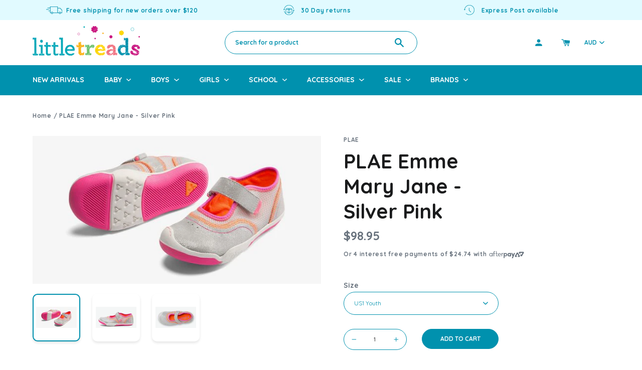

--- FILE ---
content_type: text/html; charset=utf-8
request_url: https://www.littletreads.com.au/products/plae-emme-mary-jane-silver-pink
body_size: 28667
content:
<!doctype html>
<!--[if IE 9]> <html class="ie9 no-js supports-no-cookies" lang="en"> <![endif]-->
<!--[if (gt IE 9)|!(IE)]><!--> <html class="no-js supports-no-cookies" lang="en"> <!--<![endif]-->
<head>
 
  <meta charset="utf-8">
  <meta http-equiv="X-UA-Compatible" content="IE=edge">
  <meta name="viewport" content="width=device-width,initial-scale=1">
  <meta name="theme-color" content="">
  <link rel="canonical" href="https://www.littletreads.com.au/products/plae-emme-mary-jane-silver-pink">
 <!-- Google Tag Manager -->
<script>(function(w,d,s,l,i){w[l]=w[l]||[];w[l].push({'gtm.start':
new Date().getTime(),event:'gtm.js'});var f=d.getElementsByTagName(s)[0],
j=d.createElement(s),dl=l!='dataLayer'?'&l='+l:'';j.async=true;j.src=
'https://www.googletagmanager.com/gtm.js?id='+i+dl;f.parentNode.insertBefore(j,f);
})(window,document,'script','dataLayer','GTM-M46LJDT');</script>
<!-- End Google Tag Manager --><link rel="shortcut icon" href="//www.littletreads.com.au/cdn/shop/files/little-treads-favicon_32x32.png?v=1613523509" type="image/png"><title>PLAE Emme Mary Jane - Silver Pink
&ndash; Little Treads</title><meta name="description" content="A plain jane she is not. hop, skip and jump from school day to afternoon play to evening recital. and jazz up those jeans, tutus, and surf trunks. Features material - shimmer suede / synthetic air mesh. machine washable. note: colors or sparkles may fade with repeated washings. see  flexible"><link rel="preconnect" href="https://fonts.googleapis.com" crossorigin>
<link rel="preconnect" href="https://fonts.gstatic.com" crossorigin>
<link rel="preconnect" href="https://s3.us-east-2.amazonaws.com" crossorigin>
<link rel="preconnect" href="https://foursixty.com" crossorigin>
<link rel="preconnect" href="https://smarteucookiebanner.upsell-apps.com" crossorigin>
<link rel="preconnect" href="https://web-analytics.smile.io" crossorigin>
<link rel="preconnect" href="https://smile-ui.smilecdn.co" crossorigin>
<link rel="preconnect" href="https://cdn.sweettooth.io" crossorigin>

  


<meta property="og:site_name" content="Little Treads">
<meta property="og:url" content="https://www.littletreads.com.au/products/plae-emme-mary-jane-silver-pink">
<meta property="og:title" content="PLAE Emme Mary Jane - Silver Pink">
<meta property="og:type" content="product">
<meta property="og:description" content="A plain jane she is not. hop, skip and jump from school day to afternoon play to evening recital. and jazz up those jeans, tutus, and surf trunks. Features material - shimmer suede / synthetic air mesh. machine washable. note: colors or sparkles may fade with repeated washings. see  flexible"><meta property="product:availability" content="instock">
  <meta property="product:price:amount" content="93.95">
  <meta property="product:price:currency" content="AUD"><meta property="og:image" content="http://www.littletreads.com.au/cdn/shop/products/Emme_Silver_Pair.jpg?v=1648707156">
      <meta property="og:image:secure_url" content="https://www.littletreads.com.au/cdn/shop/products/Emme_Silver_Pair.jpg?v=1648707156">
      <meta property="og:image:width" content="640">
      <meta property="og:image:height" content="328">
      <meta property="og:image:alt" content="PLAE Emme Mary Jane - Silver Pink"><meta property="og:image" content="http://www.littletreads.com.au/cdn/shop/products/Emme_Silver_Pink.jpg?v=1648707166">
      <meta property="og:image:secure_url" content="https://www.littletreads.com.au/cdn/shop/products/Emme_Silver_Pink.jpg?v=1648707166">
      <meta property="og:image:width" content="640">
      <meta property="og:image:height" content="328">
      <meta property="og:image:alt" content="PLAE Emme Mary Jane - Silver Pink"><meta property="og:image" content="http://www.littletreads.com.au/cdn/shop/products/Emme_Silver_Pink_TOP.jpg?v=1648707176">
      <meta property="og:image:secure_url" content="https://www.littletreads.com.au/cdn/shop/products/Emme_Silver_Pink_TOP.jpg?v=1648707176">
      <meta property="og:image:width" content="640">
      <meta property="og:image:height" content="328">
      <meta property="og:image:alt" content="PLAE Emme Mary Jane - Silver Pink">

<meta name="twitter:site" content="@littletreads">
<meta name="twitter:card" content="summary_large_image">
<meta name="twitter:title" content="PLAE Emme Mary Jane - Silver Pink">
<meta name="twitter:description" content="A plain jane she is not. hop, skip and jump from school day to afternoon play to evening recital. and jazz up those jeans, tutus, and surf trunks. Features material - shimmer suede / synthetic air mesh. machine washable. note: colors or sparkles may fade with repeated washings. see  flexible">

  
<link type="text/css" href="//www.littletreads.com.au/cdn/shop/t/12/assets/layout.theme.css?v=108699058536116941111627088640" rel="stylesheet"><link type="text/css" href="//www.littletreads.com.au/cdn/shop/t/12/assets/layout.theme.styleLiquid.scss.css?v=111603181540343972631627088640" rel="stylesheet">
  


  <script>
    document.documentElement.className = document.documentElement.className.replace('no-js', '');

    window.theme = {
      strings: {
        addToCart: "Add to Cart",
        soldOut: "Sold Out",
        unavailable: "Unavailable"
      },
      moneyFormat: "${{amount}}"
    };
  </script>

  

  <script src="https://smarteucookiebanner.upsell-apps.com/gdpr_adapter.js?shop=littletreads.myshopify.com" type="application/javascript"></script>
  <script>window.performance && window.performance.mark && window.performance.mark('shopify.content_for_header.start');</script><meta name="google-site-verification" content="7pt69hTBlID7BZAvZ1T8OK0B6XVTsV37ldE34AMSIfs">
<meta name="google-site-verification" content="jCSLhdsuYuC6I3BUoUj-MzSj5xc-Tcwcg3PP__9iHQQ">
<meta id="shopify-digital-wallet" name="shopify-digital-wallet" content="/24529502289/digital_wallets/dialog">
<meta name="shopify-checkout-api-token" content="460f6a2027617bf5f3bfc9f8d7ce41af">
<meta id="in-context-paypal-metadata" data-shop-id="24529502289" data-venmo-supported="false" data-environment="production" data-locale="en_US" data-paypal-v4="true" data-currency="AUD">
<link rel="alternate" type="application/json+oembed" href="https://www.littletreads.com.au/products/plae-emme-mary-jane-silver-pink.oembed">
<script async="async" src="/checkouts/internal/preloads.js?locale=en-AU"></script>
<link rel="preconnect" href="https://shop.app" crossorigin="anonymous">
<script async="async" src="https://shop.app/checkouts/internal/preloads.js?locale=en-AU&shop_id=24529502289" crossorigin="anonymous"></script>
<script id="apple-pay-shop-capabilities" type="application/json">{"shopId":24529502289,"countryCode":"AU","currencyCode":"AUD","merchantCapabilities":["supports3DS"],"merchantId":"gid:\/\/shopify\/Shop\/24529502289","merchantName":"Little Treads","requiredBillingContactFields":["postalAddress","email","phone"],"requiredShippingContactFields":["postalAddress","email","phone"],"shippingType":"shipping","supportedNetworks":["visa","masterCard","amex","jcb"],"total":{"type":"pending","label":"Little Treads","amount":"1.00"},"shopifyPaymentsEnabled":true,"supportsSubscriptions":true}</script>
<script id="shopify-features" type="application/json">{"accessToken":"460f6a2027617bf5f3bfc9f8d7ce41af","betas":["rich-media-storefront-analytics"],"domain":"www.littletreads.com.au","predictiveSearch":true,"shopId":24529502289,"locale":"en"}</script>
<script>var Shopify = Shopify || {};
Shopify.shop = "littletreads.myshopify.com";
Shopify.locale = "en";
Shopify.currency = {"active":"AUD","rate":"1.0"};
Shopify.country = "AU";
Shopify.theme = {"name":"Backup of Little Treads | 1.0.1_Jul21","id":125053173942,"schema_name":"Lambify","schema_version":"1.0.0","theme_store_id":null,"role":"main"};
Shopify.theme.handle = "null";
Shopify.theme.style = {"id":null,"handle":null};
Shopify.cdnHost = "www.littletreads.com.au/cdn";
Shopify.routes = Shopify.routes || {};
Shopify.routes.root = "/";</script>
<script type="module">!function(o){(o.Shopify=o.Shopify||{}).modules=!0}(window);</script>
<script>!function(o){function n(){var o=[];function n(){o.push(Array.prototype.slice.apply(arguments))}return n.q=o,n}var t=o.Shopify=o.Shopify||{};t.loadFeatures=n(),t.autoloadFeatures=n()}(window);</script>
<script>
  window.ShopifyPay = window.ShopifyPay || {};
  window.ShopifyPay.apiHost = "shop.app\/pay";
  window.ShopifyPay.redirectState = null;
</script>
<script id="shop-js-analytics" type="application/json">{"pageType":"product"}</script>
<script defer="defer" async type="module" src="//www.littletreads.com.au/cdn/shopifycloud/shop-js/modules/v2/client.init-shop-cart-sync_C5BV16lS.en.esm.js"></script>
<script defer="defer" async type="module" src="//www.littletreads.com.au/cdn/shopifycloud/shop-js/modules/v2/chunk.common_CygWptCX.esm.js"></script>
<script type="module">
  await import("//www.littletreads.com.au/cdn/shopifycloud/shop-js/modules/v2/client.init-shop-cart-sync_C5BV16lS.en.esm.js");
await import("//www.littletreads.com.au/cdn/shopifycloud/shop-js/modules/v2/chunk.common_CygWptCX.esm.js");

  window.Shopify.SignInWithShop?.initShopCartSync?.({"fedCMEnabled":true,"windoidEnabled":true});

</script>
<script>
  window.Shopify = window.Shopify || {};
  if (!window.Shopify.featureAssets) window.Shopify.featureAssets = {};
  window.Shopify.featureAssets['shop-js'] = {"shop-cart-sync":["modules/v2/client.shop-cart-sync_ZFArdW7E.en.esm.js","modules/v2/chunk.common_CygWptCX.esm.js"],"init-fed-cm":["modules/v2/client.init-fed-cm_CmiC4vf6.en.esm.js","modules/v2/chunk.common_CygWptCX.esm.js"],"shop-button":["modules/v2/client.shop-button_tlx5R9nI.en.esm.js","modules/v2/chunk.common_CygWptCX.esm.js"],"shop-cash-offers":["modules/v2/client.shop-cash-offers_DOA2yAJr.en.esm.js","modules/v2/chunk.common_CygWptCX.esm.js","modules/v2/chunk.modal_D71HUcav.esm.js"],"init-windoid":["modules/v2/client.init-windoid_sURxWdc1.en.esm.js","modules/v2/chunk.common_CygWptCX.esm.js"],"shop-toast-manager":["modules/v2/client.shop-toast-manager_ClPi3nE9.en.esm.js","modules/v2/chunk.common_CygWptCX.esm.js"],"init-shop-email-lookup-coordinator":["modules/v2/client.init-shop-email-lookup-coordinator_B8hsDcYM.en.esm.js","modules/v2/chunk.common_CygWptCX.esm.js"],"init-shop-cart-sync":["modules/v2/client.init-shop-cart-sync_C5BV16lS.en.esm.js","modules/v2/chunk.common_CygWptCX.esm.js"],"avatar":["modules/v2/client.avatar_BTnouDA3.en.esm.js"],"pay-button":["modules/v2/client.pay-button_FdsNuTd3.en.esm.js","modules/v2/chunk.common_CygWptCX.esm.js"],"init-customer-accounts":["modules/v2/client.init-customer-accounts_DxDtT_ad.en.esm.js","modules/v2/client.shop-login-button_C5VAVYt1.en.esm.js","modules/v2/chunk.common_CygWptCX.esm.js","modules/v2/chunk.modal_D71HUcav.esm.js"],"init-shop-for-new-customer-accounts":["modules/v2/client.init-shop-for-new-customer-accounts_ChsxoAhi.en.esm.js","modules/v2/client.shop-login-button_C5VAVYt1.en.esm.js","modules/v2/chunk.common_CygWptCX.esm.js","modules/v2/chunk.modal_D71HUcav.esm.js"],"shop-login-button":["modules/v2/client.shop-login-button_C5VAVYt1.en.esm.js","modules/v2/chunk.common_CygWptCX.esm.js","modules/v2/chunk.modal_D71HUcav.esm.js"],"init-customer-accounts-sign-up":["modules/v2/client.init-customer-accounts-sign-up_CPSyQ0Tj.en.esm.js","modules/v2/client.shop-login-button_C5VAVYt1.en.esm.js","modules/v2/chunk.common_CygWptCX.esm.js","modules/v2/chunk.modal_D71HUcav.esm.js"],"shop-follow-button":["modules/v2/client.shop-follow-button_Cva4Ekp9.en.esm.js","modules/v2/chunk.common_CygWptCX.esm.js","modules/v2/chunk.modal_D71HUcav.esm.js"],"checkout-modal":["modules/v2/client.checkout-modal_BPM8l0SH.en.esm.js","modules/v2/chunk.common_CygWptCX.esm.js","modules/v2/chunk.modal_D71HUcav.esm.js"],"lead-capture":["modules/v2/client.lead-capture_Bi8yE_yS.en.esm.js","modules/v2/chunk.common_CygWptCX.esm.js","modules/v2/chunk.modal_D71HUcav.esm.js"],"shop-login":["modules/v2/client.shop-login_D6lNrXab.en.esm.js","modules/v2/chunk.common_CygWptCX.esm.js","modules/v2/chunk.modal_D71HUcav.esm.js"],"payment-terms":["modules/v2/client.payment-terms_CZxnsJam.en.esm.js","modules/v2/chunk.common_CygWptCX.esm.js","modules/v2/chunk.modal_D71HUcav.esm.js"]};
</script>
<script>(function() {
  var isLoaded = false;
  function asyncLoad() {
    if (isLoaded) return;
    isLoaded = true;
    var urls = ["https:\/\/smarteucookiebanner.upsell-apps.com\/script_tag.js?shop=littletreads.myshopify.com","https:\/\/d3hw6dc1ow8pp2.cloudfront.net\/reviewsWidget.min.js?shop=littletreads.myshopify.com","https:\/\/js.smile.io\/v1\/smile-shopify.js?shop=littletreads.myshopify.com","https:\/\/config.gorgias.chat\/bundle-loader\/01GYCBRA2ESSG1MK5Z51BWKGTE?source=shopify1click\u0026shop=littletreads.myshopify.com","https:\/\/cdn.9gtb.com\/loader.js?g_cvt_id=47afba81-de1c-480b-b79a-14a7c85cdbba\u0026shop=littletreads.myshopify.com"];
    for (var i = 0; i < urls.length; i++) {
      var s = document.createElement('script');
      s.type = 'text/javascript';
      s.async = true;
      s.src = urls[i];
      var x = document.getElementsByTagName('script')[0];
      x.parentNode.insertBefore(s, x);
    }
  };
  if(window.attachEvent) {
    window.attachEvent('onload', asyncLoad);
  } else {
    window.addEventListener('load', asyncLoad, false);
  }
})();</script>
<script id="__st">var __st={"a":24529502289,"offset":37800,"reqid":"b53c61de-cb57-4d3f-ae42-c80e2f0b56e9-1768769961","pageurl":"www.littletreads.com.au\/products\/plae-emme-mary-jane-silver-pink","u":"6bbf6939b07f","p":"product","rtyp":"product","rid":7714106900711};</script>
<script>window.ShopifyPaypalV4VisibilityTracking = true;</script>
<script id="captcha-bootstrap">!function(){'use strict';const t='contact',e='account',n='new_comment',o=[[t,t],['blogs',n],['comments',n],[t,'customer']],c=[[e,'customer_login'],[e,'guest_login'],[e,'recover_customer_password'],[e,'create_customer']],r=t=>t.map((([t,e])=>`form[action*='/${t}']:not([data-nocaptcha='true']) input[name='form_type'][value='${e}']`)).join(','),a=t=>()=>t?[...document.querySelectorAll(t)].map((t=>t.form)):[];function s(){const t=[...o],e=r(t);return a(e)}const i='password',u='form_key',d=['recaptcha-v3-token','g-recaptcha-response','h-captcha-response',i],f=()=>{try{return window.sessionStorage}catch{return}},m='__shopify_v',_=t=>t.elements[u];function p(t,e,n=!1){try{const o=window.sessionStorage,c=JSON.parse(o.getItem(e)),{data:r}=function(t){const{data:e,action:n}=t;return t[m]||n?{data:e,action:n}:{data:t,action:n}}(c);for(const[e,n]of Object.entries(r))t.elements[e]&&(t.elements[e].value=n);n&&o.removeItem(e)}catch(o){console.error('form repopulation failed',{error:o})}}const l='form_type',E='cptcha';function T(t){t.dataset[E]=!0}const w=window,h=w.document,L='Shopify',v='ce_forms',y='captcha';let A=!1;((t,e)=>{const n=(g='f06e6c50-85a8-45c8-87d0-21a2b65856fe',I='https://cdn.shopify.com/shopifycloud/storefront-forms-hcaptcha/ce_storefront_forms_captcha_hcaptcha.v1.5.2.iife.js',D={infoText:'Protected by hCaptcha',privacyText:'Privacy',termsText:'Terms'},(t,e,n)=>{const o=w[L][v],c=o.bindForm;if(c)return c(t,g,e,D).then(n);var r;o.q.push([[t,g,e,D],n]),r=I,A||(h.body.append(Object.assign(h.createElement('script'),{id:'captcha-provider',async:!0,src:r})),A=!0)});var g,I,D;w[L]=w[L]||{},w[L][v]=w[L][v]||{},w[L][v].q=[],w[L][y]=w[L][y]||{},w[L][y].protect=function(t,e){n(t,void 0,e),T(t)},Object.freeze(w[L][y]),function(t,e,n,w,h,L){const[v,y,A,g]=function(t,e,n){const i=e?o:[],u=t?c:[],d=[...i,...u],f=r(d),m=r(i),_=r(d.filter((([t,e])=>n.includes(e))));return[a(f),a(m),a(_),s()]}(w,h,L),I=t=>{const e=t.target;return e instanceof HTMLFormElement?e:e&&e.form},D=t=>v().includes(t);t.addEventListener('submit',(t=>{const e=I(t);if(!e)return;const n=D(e)&&!e.dataset.hcaptchaBound&&!e.dataset.recaptchaBound,o=_(e),c=g().includes(e)&&(!o||!o.value);(n||c)&&t.preventDefault(),c&&!n&&(function(t){try{if(!f())return;!function(t){const e=f();if(!e)return;const n=_(t);if(!n)return;const o=n.value;o&&e.removeItem(o)}(t);const e=Array.from(Array(32),(()=>Math.random().toString(36)[2])).join('');!function(t,e){_(t)||t.append(Object.assign(document.createElement('input'),{type:'hidden',name:u})),t.elements[u].value=e}(t,e),function(t,e){const n=f();if(!n)return;const o=[...t.querySelectorAll(`input[type='${i}']`)].map((({name:t})=>t)),c=[...d,...o],r={};for(const[a,s]of new FormData(t).entries())c.includes(a)||(r[a]=s);n.setItem(e,JSON.stringify({[m]:1,action:t.action,data:r}))}(t,e)}catch(e){console.error('failed to persist form',e)}}(e),e.submit())}));const S=(t,e)=>{t&&!t.dataset[E]&&(n(t,e.some((e=>e===t))),T(t))};for(const o of['focusin','change'])t.addEventListener(o,(t=>{const e=I(t);D(e)&&S(e,y())}));const B=e.get('form_key'),M=e.get(l),P=B&&M;t.addEventListener('DOMContentLoaded',(()=>{const t=y();if(P)for(const e of t)e.elements[l].value===M&&p(e,B);[...new Set([...A(),...v().filter((t=>'true'===t.dataset.shopifyCaptcha))])].forEach((e=>S(e,t)))}))}(h,new URLSearchParams(w.location.search),n,t,e,['guest_login'])})(!0,!0)}();</script>
<script integrity="sha256-4kQ18oKyAcykRKYeNunJcIwy7WH5gtpwJnB7kiuLZ1E=" data-source-attribution="shopify.loadfeatures" defer="defer" src="//www.littletreads.com.au/cdn/shopifycloud/storefront/assets/storefront/load_feature-a0a9edcb.js" crossorigin="anonymous"></script>
<script crossorigin="anonymous" defer="defer" src="//www.littletreads.com.au/cdn/shopifycloud/storefront/assets/shopify_pay/storefront-65b4c6d7.js?v=20250812"></script>
<script data-source-attribution="shopify.dynamic_checkout.dynamic.init">var Shopify=Shopify||{};Shopify.PaymentButton=Shopify.PaymentButton||{isStorefrontPortableWallets:!0,init:function(){window.Shopify.PaymentButton.init=function(){};var t=document.createElement("script");t.src="https://www.littletreads.com.au/cdn/shopifycloud/portable-wallets/latest/portable-wallets.en.js",t.type="module",document.head.appendChild(t)}};
</script>
<script data-source-attribution="shopify.dynamic_checkout.buyer_consent">
  function portableWalletsHideBuyerConsent(e){var t=document.getElementById("shopify-buyer-consent"),n=document.getElementById("shopify-subscription-policy-button");t&&n&&(t.classList.add("hidden"),t.setAttribute("aria-hidden","true"),n.removeEventListener("click",e))}function portableWalletsShowBuyerConsent(e){var t=document.getElementById("shopify-buyer-consent"),n=document.getElementById("shopify-subscription-policy-button");t&&n&&(t.classList.remove("hidden"),t.removeAttribute("aria-hidden"),n.addEventListener("click",e))}window.Shopify?.PaymentButton&&(window.Shopify.PaymentButton.hideBuyerConsent=portableWalletsHideBuyerConsent,window.Shopify.PaymentButton.showBuyerConsent=portableWalletsShowBuyerConsent);
</script>
<script data-source-attribution="shopify.dynamic_checkout.cart.bootstrap">document.addEventListener("DOMContentLoaded",(function(){function t(){return document.querySelector("shopify-accelerated-checkout-cart, shopify-accelerated-checkout")}if(t())Shopify.PaymentButton.init();else{new MutationObserver((function(e,n){t()&&(Shopify.PaymentButton.init(),n.disconnect())})).observe(document.body,{childList:!0,subtree:!0})}}));
</script>
<link id="shopify-accelerated-checkout-styles" rel="stylesheet" media="screen" href="https://www.littletreads.com.au/cdn/shopifycloud/portable-wallets/latest/accelerated-checkout-backwards-compat.css" crossorigin="anonymous">
<style id="shopify-accelerated-checkout-cart">
        #shopify-buyer-consent {
  margin-top: 1em;
  display: inline-block;
  width: 100%;
}

#shopify-buyer-consent.hidden {
  display: none;
}

#shopify-subscription-policy-button {
  background: none;
  border: none;
  padding: 0;
  text-decoration: underline;
  font-size: inherit;
  cursor: pointer;
}

#shopify-subscription-policy-button::before {
  box-shadow: none;
}

      </style>

<script>window.performance && window.performance.mark && window.performance.mark('shopify.content_for_header.end');</script>

  
  <meta name="google-site-verification" content="6gYKefm9BhGVqKJM8AJbkmmkdnYycSB6QjedFzajTNw" />
  <meta name="facebook-domain-verification" content="knb4x7p0tepim91ntosk7rhzw0bwql" />

<!-- BEGIN app block: shopify://apps/klaviyo-email-marketing-sms/blocks/klaviyo-onsite-embed/2632fe16-c075-4321-a88b-50b567f42507 -->












  <script async src="https://static.klaviyo.com/onsite/js/KpizMy/klaviyo.js?company_id=KpizMy"></script>
  <script>!function(){if(!window.klaviyo){window._klOnsite=window._klOnsite||[];try{window.klaviyo=new Proxy({},{get:function(n,i){return"push"===i?function(){var n;(n=window._klOnsite).push.apply(n,arguments)}:function(){for(var n=arguments.length,o=new Array(n),w=0;w<n;w++)o[w]=arguments[w];var t="function"==typeof o[o.length-1]?o.pop():void 0,e=new Promise((function(n){window._klOnsite.push([i].concat(o,[function(i){t&&t(i),n(i)}]))}));return e}}})}catch(n){window.klaviyo=window.klaviyo||[],window.klaviyo.push=function(){var n;(n=window._klOnsite).push.apply(n,arguments)}}}}();</script>

  
    <script id="viewed_product">
      if (item == null) {
        var _learnq = _learnq || [];

        var MetafieldReviews = null
        var MetafieldYotpoRating = null
        var MetafieldYotpoCount = null
        var MetafieldLooxRating = null
        var MetafieldLooxCount = null
        var okendoProduct = null
        var okendoProductReviewCount = null
        var okendoProductReviewAverageValue = null
        try {
          // The following fields are used for Customer Hub recently viewed in order to add reviews.
          // This information is not part of __kla_viewed. Instead, it is part of __kla_viewed_reviewed_items
          MetafieldReviews = {};
          MetafieldYotpoRating = null
          MetafieldYotpoCount = null
          MetafieldLooxRating = null
          MetafieldLooxCount = null

          okendoProduct = null
          // If the okendo metafield is not legacy, it will error, which then requires the new json formatted data
          if (okendoProduct && 'error' in okendoProduct) {
            okendoProduct = null
          }
          okendoProductReviewCount = okendoProduct ? okendoProduct.reviewCount : null
          okendoProductReviewAverageValue = okendoProduct ? okendoProduct.reviewAverageValue : null
        } catch (error) {
          console.error('Error in Klaviyo onsite reviews tracking:', error);
        }

        var item = {
          Name: "PLAE Emme Mary Jane - Silver Pink",
          ProductID: 7714106900711,
          Categories: ["Brands\/PLAE","Full Price","Girls Shoes","Girls\/Age\/2 to 4 years","Girls\/Age\/4 to 8 years","Girls\/Age\/8 years and older","Girls\/Mary Janes","Girls\/Shoes","PLAE Shoes","Shop by \/Podiatrist endorsed","Shop by \/Shop by width\/Average","Shop by \/Shop by width\/Wide"],
          ImageURL: "https://www.littletreads.com.au/cdn/shop/products/Emme_Silver_Pair_grande.jpg?v=1648707156",
          URL: "https://www.littletreads.com.au/products/plae-emme-mary-jane-silver-pink",
          Brand: "PLAE",
          Price: "$93.95",
          Value: "93.95",
          CompareAtPrice: "$0.00"
        };
        _learnq.push(['track', 'Viewed Product', item]);
        _learnq.push(['trackViewedItem', {
          Title: item.Name,
          ItemId: item.ProductID,
          Categories: item.Categories,
          ImageUrl: item.ImageURL,
          Url: item.URL,
          Metadata: {
            Brand: item.Brand,
            Price: item.Price,
            Value: item.Value,
            CompareAtPrice: item.CompareAtPrice
          },
          metafields:{
            reviews: MetafieldReviews,
            yotpo:{
              rating: MetafieldYotpoRating,
              count: MetafieldYotpoCount,
            },
            loox:{
              rating: MetafieldLooxRating,
              count: MetafieldLooxCount,
            },
            okendo: {
              rating: okendoProductReviewAverageValue,
              count: okendoProductReviewCount,
            }
          }
        }]);
      }
    </script>
  




  <script>
    window.klaviyoReviewsProductDesignMode = false
  </script>







<!-- END app block --><link href="https://monorail-edge.shopifysvc.com" rel="dns-prefetch">
<script>(function(){if ("sendBeacon" in navigator && "performance" in window) {try {var session_token_from_headers = performance.getEntriesByType('navigation')[0].serverTiming.find(x => x.name == '_s').description;} catch {var session_token_from_headers = undefined;}var session_cookie_matches = document.cookie.match(/_shopify_s=([^;]*)/);var session_token_from_cookie = session_cookie_matches && session_cookie_matches.length === 2 ? session_cookie_matches[1] : "";var session_token = session_token_from_headers || session_token_from_cookie || "";function handle_abandonment_event(e) {var entries = performance.getEntries().filter(function(entry) {return /monorail-edge.shopifysvc.com/.test(entry.name);});if (!window.abandonment_tracked && entries.length === 0) {window.abandonment_tracked = true;var currentMs = Date.now();var navigation_start = performance.timing.navigationStart;var payload = {shop_id: 24529502289,url: window.location.href,navigation_start,duration: currentMs - navigation_start,session_token,page_type: "product"};window.navigator.sendBeacon("https://monorail-edge.shopifysvc.com/v1/produce", JSON.stringify({schema_id: "online_store_buyer_site_abandonment/1.1",payload: payload,metadata: {event_created_at_ms: currentMs,event_sent_at_ms: currentMs}}));}}window.addEventListener('pagehide', handle_abandonment_event);}}());</script>
<script id="web-pixels-manager-setup">(function e(e,d,r,n,o){if(void 0===o&&(o={}),!Boolean(null===(a=null===(i=window.Shopify)||void 0===i?void 0:i.analytics)||void 0===a?void 0:a.replayQueue)){var i,a;window.Shopify=window.Shopify||{};var t=window.Shopify;t.analytics=t.analytics||{};var s=t.analytics;s.replayQueue=[],s.publish=function(e,d,r){return s.replayQueue.push([e,d,r]),!0};try{self.performance.mark("wpm:start")}catch(e){}var l=function(){var e={modern:/Edge?\/(1{2}[4-9]|1[2-9]\d|[2-9]\d{2}|\d{4,})\.\d+(\.\d+|)|Firefox\/(1{2}[4-9]|1[2-9]\d|[2-9]\d{2}|\d{4,})\.\d+(\.\d+|)|Chrom(ium|e)\/(9{2}|\d{3,})\.\d+(\.\d+|)|(Maci|X1{2}).+ Version\/(15\.\d+|(1[6-9]|[2-9]\d|\d{3,})\.\d+)([,.]\d+|)( \(\w+\)|)( Mobile\/\w+|) Safari\/|Chrome.+OPR\/(9{2}|\d{3,})\.\d+\.\d+|(CPU[ +]OS|iPhone[ +]OS|CPU[ +]iPhone|CPU IPhone OS|CPU iPad OS)[ +]+(15[._]\d+|(1[6-9]|[2-9]\d|\d{3,})[._]\d+)([._]\d+|)|Android:?[ /-](13[3-9]|1[4-9]\d|[2-9]\d{2}|\d{4,})(\.\d+|)(\.\d+|)|Android.+Firefox\/(13[5-9]|1[4-9]\d|[2-9]\d{2}|\d{4,})\.\d+(\.\d+|)|Android.+Chrom(ium|e)\/(13[3-9]|1[4-9]\d|[2-9]\d{2}|\d{4,})\.\d+(\.\d+|)|SamsungBrowser\/([2-9]\d|\d{3,})\.\d+/,legacy:/Edge?\/(1[6-9]|[2-9]\d|\d{3,})\.\d+(\.\d+|)|Firefox\/(5[4-9]|[6-9]\d|\d{3,})\.\d+(\.\d+|)|Chrom(ium|e)\/(5[1-9]|[6-9]\d|\d{3,})\.\d+(\.\d+|)([\d.]+$|.*Safari\/(?![\d.]+ Edge\/[\d.]+$))|(Maci|X1{2}).+ Version\/(10\.\d+|(1[1-9]|[2-9]\d|\d{3,})\.\d+)([,.]\d+|)( \(\w+\)|)( Mobile\/\w+|) Safari\/|Chrome.+OPR\/(3[89]|[4-9]\d|\d{3,})\.\d+\.\d+|(CPU[ +]OS|iPhone[ +]OS|CPU[ +]iPhone|CPU IPhone OS|CPU iPad OS)[ +]+(10[._]\d+|(1[1-9]|[2-9]\d|\d{3,})[._]\d+)([._]\d+|)|Android:?[ /-](13[3-9]|1[4-9]\d|[2-9]\d{2}|\d{4,})(\.\d+|)(\.\d+|)|Mobile Safari.+OPR\/([89]\d|\d{3,})\.\d+\.\d+|Android.+Firefox\/(13[5-9]|1[4-9]\d|[2-9]\d{2}|\d{4,})\.\d+(\.\d+|)|Android.+Chrom(ium|e)\/(13[3-9]|1[4-9]\d|[2-9]\d{2}|\d{4,})\.\d+(\.\d+|)|Android.+(UC? ?Browser|UCWEB|U3)[ /]?(15\.([5-9]|\d{2,})|(1[6-9]|[2-9]\d|\d{3,})\.\d+)\.\d+|SamsungBrowser\/(5\.\d+|([6-9]|\d{2,})\.\d+)|Android.+MQ{2}Browser\/(14(\.(9|\d{2,})|)|(1[5-9]|[2-9]\d|\d{3,})(\.\d+|))(\.\d+|)|K[Aa][Ii]OS\/(3\.\d+|([4-9]|\d{2,})\.\d+)(\.\d+|)/},d=e.modern,r=e.legacy,n=navigator.userAgent;return n.match(d)?"modern":n.match(r)?"legacy":"unknown"}(),u="modern"===l?"modern":"legacy",c=(null!=n?n:{modern:"",legacy:""})[u],f=function(e){return[e.baseUrl,"/wpm","/b",e.hashVersion,"modern"===e.buildTarget?"m":"l",".js"].join("")}({baseUrl:d,hashVersion:r,buildTarget:u}),m=function(e){var d=e.version,r=e.bundleTarget,n=e.surface,o=e.pageUrl,i=e.monorailEndpoint;return{emit:function(e){var a=e.status,t=e.errorMsg,s=(new Date).getTime(),l=JSON.stringify({metadata:{event_sent_at_ms:s},events:[{schema_id:"web_pixels_manager_load/3.1",payload:{version:d,bundle_target:r,page_url:o,status:a,surface:n,error_msg:t},metadata:{event_created_at_ms:s}}]});if(!i)return console&&console.warn&&console.warn("[Web Pixels Manager] No Monorail endpoint provided, skipping logging."),!1;try{return self.navigator.sendBeacon.bind(self.navigator)(i,l)}catch(e){}var u=new XMLHttpRequest;try{return u.open("POST",i,!0),u.setRequestHeader("Content-Type","text/plain"),u.send(l),!0}catch(e){return console&&console.warn&&console.warn("[Web Pixels Manager] Got an unhandled error while logging to Monorail."),!1}}}}({version:r,bundleTarget:l,surface:e.surface,pageUrl:self.location.href,monorailEndpoint:e.monorailEndpoint});try{o.browserTarget=l,function(e){var d=e.src,r=e.async,n=void 0===r||r,o=e.onload,i=e.onerror,a=e.sri,t=e.scriptDataAttributes,s=void 0===t?{}:t,l=document.createElement("script"),u=document.querySelector("head"),c=document.querySelector("body");if(l.async=n,l.src=d,a&&(l.integrity=a,l.crossOrigin="anonymous"),s)for(var f in s)if(Object.prototype.hasOwnProperty.call(s,f))try{l.dataset[f]=s[f]}catch(e){}if(o&&l.addEventListener("load",o),i&&l.addEventListener("error",i),u)u.appendChild(l);else{if(!c)throw new Error("Did not find a head or body element to append the script");c.appendChild(l)}}({src:f,async:!0,onload:function(){if(!function(){var e,d;return Boolean(null===(d=null===(e=window.Shopify)||void 0===e?void 0:e.analytics)||void 0===d?void 0:d.initialized)}()){var d=window.webPixelsManager.init(e)||void 0;if(d){var r=window.Shopify.analytics;r.replayQueue.forEach((function(e){var r=e[0],n=e[1],o=e[2];d.publishCustomEvent(r,n,o)})),r.replayQueue=[],r.publish=d.publishCustomEvent,r.visitor=d.visitor,r.initialized=!0}}},onerror:function(){return m.emit({status:"failed",errorMsg:"".concat(f," has failed to load")})},sri:function(e){var d=/^sha384-[A-Za-z0-9+/=]+$/;return"string"==typeof e&&d.test(e)}(c)?c:"",scriptDataAttributes:o}),m.emit({status:"loading"})}catch(e){m.emit({status:"failed",errorMsg:(null==e?void 0:e.message)||"Unknown error"})}}})({shopId: 24529502289,storefrontBaseUrl: "https://www.littletreads.com.au",extensionsBaseUrl: "https://extensions.shopifycdn.com/cdn/shopifycloud/web-pixels-manager",monorailEndpoint: "https://monorail-edge.shopifysvc.com/unstable/produce_batch",surface: "storefront-renderer",enabledBetaFlags: ["2dca8a86"],webPixelsConfigList: [{"id":"1559494887","configuration":"{\"accountID\":\"KpizMy\",\"webPixelConfig\":\"eyJlbmFibGVBZGRlZFRvQ2FydEV2ZW50cyI6IHRydWV9\"}","eventPayloadVersion":"v1","runtimeContext":"STRICT","scriptVersion":"524f6c1ee37bacdca7657a665bdca589","type":"APP","apiClientId":123074,"privacyPurposes":["ANALYTICS","MARKETING"],"dataSharingAdjustments":{"protectedCustomerApprovalScopes":["read_customer_address","read_customer_email","read_customer_name","read_customer_personal_data","read_customer_phone"]}},{"id":"451150055","configuration":"{\"config\":\"{\\\"google_tag_ids\\\":[\\\"G-9B2R4EG2H5\\\",\\\"GT-NBJ6WC4\\\",\\\"G-QEYNVG2B8W\\\"],\\\"target_country\\\":\\\"AU\\\",\\\"gtag_events\\\":[{\\\"type\\\":\\\"begin_checkout\\\",\\\"action_label\\\":[\\\"G-9B2R4EG2H5\\\",\\\"G-QEYNVG2B8W\\\"]},{\\\"type\\\":\\\"search\\\",\\\"action_label\\\":[\\\"G-9B2R4EG2H5\\\",\\\"G-QEYNVG2B8W\\\"]},{\\\"type\\\":\\\"view_item\\\",\\\"action_label\\\":[\\\"G-9B2R4EG2H5\\\",\\\"MC-RD8SPSYHL7\\\",\\\"G-QEYNVG2B8W\\\"]},{\\\"type\\\":\\\"purchase\\\",\\\"action_label\\\":[\\\"G-9B2R4EG2H5\\\",\\\"MC-RD8SPSYHL7\\\",\\\"G-QEYNVG2B8W\\\"]},{\\\"type\\\":\\\"page_view\\\",\\\"action_label\\\":[\\\"G-9B2R4EG2H5\\\",\\\"MC-RD8SPSYHL7\\\",\\\"G-QEYNVG2B8W\\\"]},{\\\"type\\\":\\\"add_payment_info\\\",\\\"action_label\\\":[\\\"G-9B2R4EG2H5\\\",\\\"G-QEYNVG2B8W\\\"]},{\\\"type\\\":\\\"add_to_cart\\\",\\\"action_label\\\":[\\\"G-9B2R4EG2H5\\\",\\\"G-QEYNVG2B8W\\\"]}],\\\"enable_monitoring_mode\\\":false}\"}","eventPayloadVersion":"v1","runtimeContext":"OPEN","scriptVersion":"b2a88bafab3e21179ed38636efcd8a93","type":"APP","apiClientId":1780363,"privacyPurposes":[],"dataSharingAdjustments":{"protectedCustomerApprovalScopes":["read_customer_address","read_customer_email","read_customer_name","read_customer_personal_data","read_customer_phone"]}},{"id":"125862119","configuration":"{\"pixel_id\":\"1197108690305860\",\"pixel_type\":\"facebook_pixel\",\"metaapp_system_user_token\":\"-\"}","eventPayloadVersion":"v1","runtimeContext":"OPEN","scriptVersion":"ca16bc87fe92b6042fbaa3acc2fbdaa6","type":"APP","apiClientId":2329312,"privacyPurposes":["ANALYTICS","MARKETING","SALE_OF_DATA"],"dataSharingAdjustments":{"protectedCustomerApprovalScopes":["read_customer_address","read_customer_email","read_customer_name","read_customer_personal_data","read_customer_phone"]}},{"id":"shopify-app-pixel","configuration":"{}","eventPayloadVersion":"v1","runtimeContext":"STRICT","scriptVersion":"0450","apiClientId":"shopify-pixel","type":"APP","privacyPurposes":["ANALYTICS","MARKETING"]},{"id":"shopify-custom-pixel","eventPayloadVersion":"v1","runtimeContext":"LAX","scriptVersion":"0450","apiClientId":"shopify-pixel","type":"CUSTOM","privacyPurposes":["ANALYTICS","MARKETING"]}],isMerchantRequest: false,initData: {"shop":{"name":"Little Treads","paymentSettings":{"currencyCode":"AUD"},"myshopifyDomain":"littletreads.myshopify.com","countryCode":"AU","storefrontUrl":"https:\/\/www.littletreads.com.au"},"customer":null,"cart":null,"checkout":null,"productVariants":[{"price":{"amount":93.95,"currencyCode":"AUD"},"product":{"title":"PLAE Emme Mary Jane - Silver Pink","vendor":"PLAE","id":"7714106900711","untranslatedTitle":"PLAE Emme Mary Jane - Silver Pink","url":"\/products\/plae-emme-mary-jane-silver-pink","type":"Girls Shoes"},"id":"42810277495015","image":{"src":"\/\/www.littletreads.com.au\/cdn\/shop\/products\/Emme_Silver_Pair.jpg?v=1648707156"},"sku":"103012-040","title":"US10","untranslatedTitle":"US10"},{"price":{"amount":93.95,"currencyCode":"AUD"},"product":{"title":"PLAE Emme Mary Jane - Silver Pink","vendor":"PLAE","id":"7714106900711","untranslatedTitle":"PLAE Emme Mary Jane - Silver Pink","url":"\/products\/plae-emme-mary-jane-silver-pink","type":"Girls Shoes"},"id":"42810277560551","image":{"src":"\/\/www.littletreads.com.au\/cdn\/shop\/products\/Emme_Silver_Pair.jpg?v=1648707156"},"sku":"103012-040","title":"US11","untranslatedTitle":"US11"},{"price":{"amount":93.95,"currencyCode":"AUD"},"product":{"title":"PLAE Emme Mary Jane - Silver Pink","vendor":"PLAE","id":"7714106900711","untranslatedTitle":"PLAE Emme Mary Jane - Silver Pink","url":"\/products\/plae-emme-mary-jane-silver-pink","type":"Girls Shoes"},"id":"42810277626087","image":{"src":"\/\/www.littletreads.com.au\/cdn\/shop\/products\/Emme_Silver_Pair.jpg?v=1648707156"},"sku":"103012-040","title":"US12","untranslatedTitle":"US12"},{"price":{"amount":93.95,"currencyCode":"AUD"},"product":{"title":"PLAE Emme Mary Jane - Silver Pink","vendor":"PLAE","id":"7714106900711","untranslatedTitle":"PLAE Emme Mary Jane - Silver Pink","url":"\/products\/plae-emme-mary-jane-silver-pink","type":"Girls Shoes"},"id":"42810277691623","image":{"src":"\/\/www.littletreads.com.au\/cdn\/shop\/products\/Emme_Silver_Pair.jpg?v=1648707156"},"sku":"103012-040","title":"US13","untranslatedTitle":"US13"},{"price":{"amount":98.95,"currencyCode":"AUD"},"product":{"title":"PLAE Emme Mary Jane - Silver Pink","vendor":"PLAE","id":"7714106900711","untranslatedTitle":"PLAE Emme Mary Jane - Silver Pink","url":"\/products\/plae-emme-mary-jane-silver-pink","type":"Girls Shoes"},"id":"42810277757159","image":{"src":"\/\/www.littletreads.com.au\/cdn\/shop\/products\/Emme_Silver_Pair.jpg?v=1648707156"},"sku":"103012-040","title":"US1 Youth","untranslatedTitle":"US1 Youth"},{"price":{"amount":98.95,"currencyCode":"AUD"},"product":{"title":"PLAE Emme Mary Jane - Silver Pink","vendor":"PLAE","id":"7714106900711","untranslatedTitle":"PLAE Emme Mary Jane - Silver Pink","url":"\/products\/plae-emme-mary-jane-silver-pink","type":"Girls Shoes"},"id":"42810277822695","image":{"src":"\/\/www.littletreads.com.au\/cdn\/shop\/products\/Emme_Silver_Pair.jpg?v=1648707156"},"sku":"103012-040","title":"US2 Youth","untranslatedTitle":"US2 Youth"}],"purchasingCompany":null},},"https://www.littletreads.com.au/cdn","fcfee988w5aeb613cpc8e4bc33m6693e112",{"modern":"","legacy":""},{"shopId":"24529502289","storefrontBaseUrl":"https:\/\/www.littletreads.com.au","extensionBaseUrl":"https:\/\/extensions.shopifycdn.com\/cdn\/shopifycloud\/web-pixels-manager","surface":"storefront-renderer","enabledBetaFlags":"[\"2dca8a86\"]","isMerchantRequest":"false","hashVersion":"fcfee988w5aeb613cpc8e4bc33m6693e112","publish":"custom","events":"[[\"page_viewed\",{}],[\"product_viewed\",{\"productVariant\":{\"price\":{\"amount\":98.95,\"currencyCode\":\"AUD\"},\"product\":{\"title\":\"PLAE Emme Mary Jane - Silver Pink\",\"vendor\":\"PLAE\",\"id\":\"7714106900711\",\"untranslatedTitle\":\"PLAE Emme Mary Jane - Silver Pink\",\"url\":\"\/products\/plae-emme-mary-jane-silver-pink\",\"type\":\"Girls Shoes\"},\"id\":\"42810277757159\",\"image\":{\"src\":\"\/\/www.littletreads.com.au\/cdn\/shop\/products\/Emme_Silver_Pair.jpg?v=1648707156\"},\"sku\":\"103012-040\",\"title\":\"US1 Youth\",\"untranslatedTitle\":\"US1 Youth\"}}]]"});</script><script>
  window.ShopifyAnalytics = window.ShopifyAnalytics || {};
  window.ShopifyAnalytics.meta = window.ShopifyAnalytics.meta || {};
  window.ShopifyAnalytics.meta.currency = 'AUD';
  var meta = {"product":{"id":7714106900711,"gid":"gid:\/\/shopify\/Product\/7714106900711","vendor":"PLAE","type":"Girls Shoes","handle":"plae-emme-mary-jane-silver-pink","variants":[{"id":42810277495015,"price":9395,"name":"PLAE Emme Mary Jane - Silver Pink - US10","public_title":"US10","sku":"103012-040"},{"id":42810277560551,"price":9395,"name":"PLAE Emme Mary Jane - Silver Pink - US11","public_title":"US11","sku":"103012-040"},{"id":42810277626087,"price":9395,"name":"PLAE Emme Mary Jane - Silver Pink - US12","public_title":"US12","sku":"103012-040"},{"id":42810277691623,"price":9395,"name":"PLAE Emme Mary Jane - Silver Pink - US13","public_title":"US13","sku":"103012-040"},{"id":42810277757159,"price":9895,"name":"PLAE Emme Mary Jane - Silver Pink - US1 Youth","public_title":"US1 Youth","sku":"103012-040"},{"id":42810277822695,"price":9895,"name":"PLAE Emme Mary Jane - Silver Pink - US2 Youth","public_title":"US2 Youth","sku":"103012-040"}],"remote":false},"page":{"pageType":"product","resourceType":"product","resourceId":7714106900711,"requestId":"b53c61de-cb57-4d3f-ae42-c80e2f0b56e9-1768769961"}};
  for (var attr in meta) {
    window.ShopifyAnalytics.meta[attr] = meta[attr];
  }
</script>
<script class="analytics">
  (function () {
    var customDocumentWrite = function(content) {
      var jquery = null;

      if (window.jQuery) {
        jquery = window.jQuery;
      } else if (window.Checkout && window.Checkout.$) {
        jquery = window.Checkout.$;
      }

      if (jquery) {
        jquery('body').append(content);
      }
    };

    var hasLoggedConversion = function(token) {
      if (token) {
        return document.cookie.indexOf('loggedConversion=' + token) !== -1;
      }
      return false;
    }

    var setCookieIfConversion = function(token) {
      if (token) {
        var twoMonthsFromNow = new Date(Date.now());
        twoMonthsFromNow.setMonth(twoMonthsFromNow.getMonth() + 2);

        document.cookie = 'loggedConversion=' + token + '; expires=' + twoMonthsFromNow;
      }
    }

    var trekkie = window.ShopifyAnalytics.lib = window.trekkie = window.trekkie || [];
    if (trekkie.integrations) {
      return;
    }
    trekkie.methods = [
      'identify',
      'page',
      'ready',
      'track',
      'trackForm',
      'trackLink'
    ];
    trekkie.factory = function(method) {
      return function() {
        var args = Array.prototype.slice.call(arguments);
        args.unshift(method);
        trekkie.push(args);
        return trekkie;
      };
    };
    for (var i = 0; i < trekkie.methods.length; i++) {
      var key = trekkie.methods[i];
      trekkie[key] = trekkie.factory(key);
    }
    trekkie.load = function(config) {
      trekkie.config = config || {};
      trekkie.config.initialDocumentCookie = document.cookie;
      var first = document.getElementsByTagName('script')[0];
      var script = document.createElement('script');
      script.type = 'text/javascript';
      script.onerror = function(e) {
        var scriptFallback = document.createElement('script');
        scriptFallback.type = 'text/javascript';
        scriptFallback.onerror = function(error) {
                var Monorail = {
      produce: function produce(monorailDomain, schemaId, payload) {
        var currentMs = new Date().getTime();
        var event = {
          schema_id: schemaId,
          payload: payload,
          metadata: {
            event_created_at_ms: currentMs,
            event_sent_at_ms: currentMs
          }
        };
        return Monorail.sendRequest("https://" + monorailDomain + "/v1/produce", JSON.stringify(event));
      },
      sendRequest: function sendRequest(endpointUrl, payload) {
        // Try the sendBeacon API
        if (window && window.navigator && typeof window.navigator.sendBeacon === 'function' && typeof window.Blob === 'function' && !Monorail.isIos12()) {
          var blobData = new window.Blob([payload], {
            type: 'text/plain'
          });

          if (window.navigator.sendBeacon(endpointUrl, blobData)) {
            return true;
          } // sendBeacon was not successful

        } // XHR beacon

        var xhr = new XMLHttpRequest();

        try {
          xhr.open('POST', endpointUrl);
          xhr.setRequestHeader('Content-Type', 'text/plain');
          xhr.send(payload);
        } catch (e) {
          console.log(e);
        }

        return false;
      },
      isIos12: function isIos12() {
        return window.navigator.userAgent.lastIndexOf('iPhone; CPU iPhone OS 12_') !== -1 || window.navigator.userAgent.lastIndexOf('iPad; CPU OS 12_') !== -1;
      }
    };
    Monorail.produce('monorail-edge.shopifysvc.com',
      'trekkie_storefront_load_errors/1.1',
      {shop_id: 24529502289,
      theme_id: 125053173942,
      app_name: "storefront",
      context_url: window.location.href,
      source_url: "//www.littletreads.com.au/cdn/s/trekkie.storefront.cd680fe47e6c39ca5d5df5f0a32d569bc48c0f27.min.js"});

        };
        scriptFallback.async = true;
        scriptFallback.src = '//www.littletreads.com.au/cdn/s/trekkie.storefront.cd680fe47e6c39ca5d5df5f0a32d569bc48c0f27.min.js';
        first.parentNode.insertBefore(scriptFallback, first);
      };
      script.async = true;
      script.src = '//www.littletreads.com.au/cdn/s/trekkie.storefront.cd680fe47e6c39ca5d5df5f0a32d569bc48c0f27.min.js';
      first.parentNode.insertBefore(script, first);
    };
    trekkie.load(
      {"Trekkie":{"appName":"storefront","development":false,"defaultAttributes":{"shopId":24529502289,"isMerchantRequest":null,"themeId":125053173942,"themeCityHash":"13559037697518479953","contentLanguage":"en","currency":"AUD","eventMetadataId":"1bb0bf3f-6933-4b15-b33e-5d1e9833ddd1"},"isServerSideCookieWritingEnabled":true,"monorailRegion":"shop_domain","enabledBetaFlags":["65f19447"]},"Session Attribution":{},"S2S":{"facebookCapiEnabled":false,"source":"trekkie-storefront-renderer","apiClientId":580111}}
    );

    var loaded = false;
    trekkie.ready(function() {
      if (loaded) return;
      loaded = true;

      window.ShopifyAnalytics.lib = window.trekkie;

      var originalDocumentWrite = document.write;
      document.write = customDocumentWrite;
      try { window.ShopifyAnalytics.merchantGoogleAnalytics.call(this); } catch(error) {};
      document.write = originalDocumentWrite;

      window.ShopifyAnalytics.lib.page(null,{"pageType":"product","resourceType":"product","resourceId":7714106900711,"requestId":"b53c61de-cb57-4d3f-ae42-c80e2f0b56e9-1768769961","shopifyEmitted":true});

      var match = window.location.pathname.match(/checkouts\/(.+)\/(thank_you|post_purchase)/)
      var token = match? match[1]: undefined;
      if (!hasLoggedConversion(token)) {
        setCookieIfConversion(token);
        window.ShopifyAnalytics.lib.track("Viewed Product",{"currency":"AUD","variantId":42810277495015,"productId":7714106900711,"productGid":"gid:\/\/shopify\/Product\/7714106900711","name":"PLAE Emme Mary Jane - Silver Pink - US10","price":"93.95","sku":"103012-040","brand":"PLAE","variant":"US10","category":"Girls Shoes","nonInteraction":true,"remote":false},undefined,undefined,{"shopifyEmitted":true});
      window.ShopifyAnalytics.lib.track("monorail:\/\/trekkie_storefront_viewed_product\/1.1",{"currency":"AUD","variantId":42810277495015,"productId":7714106900711,"productGid":"gid:\/\/shopify\/Product\/7714106900711","name":"PLAE Emme Mary Jane - Silver Pink - US10","price":"93.95","sku":"103012-040","brand":"PLAE","variant":"US10","category":"Girls Shoes","nonInteraction":true,"remote":false,"referer":"https:\/\/www.littletreads.com.au\/products\/plae-emme-mary-jane-silver-pink"});
      }
    });


        var eventsListenerScript = document.createElement('script');
        eventsListenerScript.async = true;
        eventsListenerScript.src = "//www.littletreads.com.au/cdn/shopifycloud/storefront/assets/shop_events_listener-3da45d37.js";
        document.getElementsByTagName('head')[0].appendChild(eventsListenerScript);

})();</script>
  <script>
  if (!window.ga || (window.ga && typeof window.ga !== 'function')) {
    window.ga = function ga() {
      (window.ga.q = window.ga.q || []).push(arguments);
      if (window.Shopify && window.Shopify.analytics && typeof window.Shopify.analytics.publish === 'function') {
        window.Shopify.analytics.publish("ga_stub_called", {}, {sendTo: "google_osp_migration"});
      }
      console.error("Shopify's Google Analytics stub called with:", Array.from(arguments), "\nSee https://help.shopify.com/manual/promoting-marketing/pixels/pixel-migration#google for more information.");
    };
    if (window.Shopify && window.Shopify.analytics && typeof window.Shopify.analytics.publish === 'function') {
      window.Shopify.analytics.publish("ga_stub_initialized", {}, {sendTo: "google_osp_migration"});
    }
  }
</script>
<script
  defer
  src="https://www.littletreads.com.au/cdn/shopifycloud/perf-kit/shopify-perf-kit-3.0.4.min.js"
  data-application="storefront-renderer"
  data-shop-id="24529502289"
  data-render-region="gcp-us-central1"
  data-page-type="product"
  data-theme-instance-id="125053173942"
  data-theme-name="Lambify"
  data-theme-version="1.0.0"
  data-monorail-region="shop_domain"
  data-resource-timing-sampling-rate="10"
  data-shs="true"
  data-shs-beacon="true"
  data-shs-export-with-fetch="true"
  data-shs-logs-sample-rate="1"
  data-shs-beacon-endpoint="https://www.littletreads.com.au/api/collect"
></script>
</head>

<body id="plae-emme-mary-jane-silver-pink" class="template-product grid-y has-promo-strip">

  <a class="in-page-link visually-hidden skip-link" href="#main">Skip to content</a>
  <div id="shopify-section-header" class="shopify-section"><header data-autoload-section="header" data-section-id="header" class="site-header" data-section-type="header-section">
  <div class="promo-strip text-center color-primary" data-autoload-snippet="promo-strip">
  <div class="grid-container">
    <div class="glide">
      <div data-glide-el="track" class="glide__track">
        <div class="grid-x grid-margin-x align-middle glide__slides">
          
            <div class="cell medium-auto">
              <h2 class="label-small m-0">
                <img src="//www.littletreads.com.au/cdn/shop/files/3---Free-Shipping_32x20.png?v=1613522165" srcset="//www.littletreads.com.au/cdn/shop/files/3---Free-Shipping_32x20.png?v=1613522165 32w, //www.littletreads.com.au/cdn/shop/files/3---Free-Shipping_64x.png?v=1613522165 64w" sizes="(-webkit-min-device-pixel-ratio: 2) 64px, 32px" alt="">
                Free shipping for new orders over $120
              </h2>
            </div>
          
            <div class="cell medium-auto">
              <h2 class="label-small m-0">
                <img src="//www.littletreads.com.au/cdn/shop/files/1---30-Day-Returns_32x20.png?v=1613522165" srcset="//www.littletreads.com.au/cdn/shop/files/1---30-Day-Returns_32x20.png?v=1613522165 32w, //www.littletreads.com.au/cdn/shop/files/1---30-Day-Returns_64x.png?v=1613522165 64w" sizes="(-webkit-min-device-pixel-ratio: 2) 64px, 32px" alt="">
                30 Day returns
              </h2>
            </div>
          
            <div class="cell medium-auto">
              <h2 class="label-small m-0">
                <img src="//www.littletreads.com.au/cdn/shop/files/2---Same-Day-Dispatch_32x20.png?v=1613522165" srcset="//www.littletreads.com.au/cdn/shop/files/2---Same-Day-Dispatch_32x20.png?v=1613522165 32w, //www.littletreads.com.au/cdn/shop/files/2---Same-Day-Dispatch_64x.png?v=1613522165 64w" sizes="(-webkit-min-device-pixel-ratio: 2) 64px, 32px" alt="">
                Express Post available
              </h2>
            </div>
          
        </div>
      </div>
    </div>
  </div>
</div>

  <div class="header-top">
    <div class="grid-container">
      <div class="grid-x header-top-wrapper align-middle align-justify">
        <div class="main-bar-logo cell grow large-auto">
          <a href="/">
              
                <img src="//www.littletreads.com.au/cdn/shop/files/logo-colour_214x.png?v=1613522166" srcset="//www.littletreads.com.au/cdn/shop/files/logo-colour_214x.png?v=1613522166 214w, //www.littletreads.com.au/cdn/shop/files/logo-colour_214x@2x.png?v=1613522166 428w" sizes="214px" alt="Little Treads"/>
              
          </a>
        </div>
        <div class="cell shrink large-auto">
          <div data-autoload-snippet="search-autocomplete" class="search-autocomplete">
  <form class="search-autocomplete-view" action="/search" method="get" role="search" data-old-value="">
    <div class="search-input-wrapper">
      <input type="search"
        name="q"
        autocomplete="off"
        aria-label="Press the down arrow to select suggestions"
        placeholder="Search for a product"
        >
      <button type="submit" class="underlay toolbar-item-icon color-primary"><svg xmlns="http://www.w3.org/2000/svg" width="20" height="20" viewBox="0 0 20 20" class="icon"><path d="M18.64 17.02l-5.31-5.31c.81-1.08 1.26-2.43 1.26-3.87C14.5 4.06 11.44 1 7.75 1S1 4.06 1 7.75s3.06 6.75 6.75 6.75c1.44 0 2.79-.45 3.87-1.26l5.31 5.31c.45.45 1.26.54 1.71.09.45-.36.45-1.17 0-1.62zM3.25 7.75c0-2.52 1.98-4.5 4.5-4.5s4.5 1.98 4.5 4.5-1.98 4.5-4.5 4.5-4.5-1.98-4.5-4.5z"/></svg></button>
    </div>
  </form>
</div>

        </div>
        <ul class="align-right toolbar-items-right toolbar-items cell grow">
          <li class="toolbar-item hide-for-large">
            <div class="toolbar-item-inner">
              <button aria-label="Search" class="search-focusser color-primary">
                <svg xmlns="http://www.w3.org/2000/svg" width="20" height="20" class="icon" viewBox="0 0 20 20"><path d="M18.64 17.02l-5.31-5.31c.81-1.08 1.26-2.43 1.26-3.87C14.5 4.06 11.44 1 7.75 1S1 4.06 1 7.75s3.06 6.75 6.75 6.75c1.44 0 2.79-.45 3.87-1.26l5.31 5.31c.45.45 1.26.54 1.71.09.45-.36.45-1.17 0-1.62zM3.25 7.75c0-2.52 1.98-4.5 4.5-4.5s4.5 1.98 4.5 4.5-1.98 4.5-4.5 4.5-4.5-1.98-4.5-4.5z"/></svg>

              </button>
            </div>
          </li>
          
            <li class="toolbar-item show-for-medium">
              <div class="toolbar-item-inner">
                <a href="/account" class="toolbar-item-inner color-primary">
                  <svg class="icon" xmlns="http://www.w3.org/2000/svg" width="512" height="512" viewBox="0 0 512 512"><path d="M256 256c52.805 0 96-43.201 96-96s-43.195-96-96-96-96 43.201-96 96 43.195 96 96 96zm0 48c-63.598 0-192 32.402-192 96v48h384v-48c0-63.598-128.402-96-192-96z"/></svg>

                </a>
                <div class="toolbar-item__dropdown show-for-medium">
                  
                    <div class="button-group stacked">
                      <a class="button button-primary"
                         href="/account/register">Create account</a>
                      <a class="button button-primary"
                         href="/account/login">Log in</a>
                    </div>
                  
                </div>
              </div>
            </li>
          

          <li class="toolbar-item">
            <div class="toolbar-item-inner" data-autoload-snippet="cart-modal" data-empty-text="Your cart is currently empty.">
  <a class="js-toggle-cart-modal color-primary" href="/cart" aria-label="Open Shopping Cart">
      <svg class="icon" xmlns="http://www.w3.org/2000/svg" width="20" height="20" viewBox="0 0 20 20"><path d="M18.936 5.564c-.144-.175-.35-.207-.55-.207h-.003L6.774 4.286c-.272 0-.417.089-.491.18-.079.096-.16.263-.094.585l2.016 5.705c.163.407.642.673 1.068.673h8.401c.433 0 .854-.285.941-.725l.484-4.571c.045-.221-.015-.388-.163-.567z"/><path d="M17.107 12.5H7.659L4.98 4.117l-.362-1.059c-.138-.401-.292-.559-.695-.559H.924c-.411 0-.748.303-.748.714s.337.714.748.714h2.413l3.002 9.48c.126.38.295.52.942.52h9.825c.411 0 .748-.303.748-.714s-.336-.714-.748-.714zm-6.683 3.73a1.498 1.498 0 11-2.997 0 1.498 1.498 0 012.997 0zm6.429 0a1.498 1.498 0 11-2.997 0 1.498 1.498 0 012.997 0z"/></svg>

      <span class="visually-hidden">Total number of items in cart: </span><span class="cart-quantity visually-hidden">0</span>

  </a>
  <div class="cart-modal-view"></div>
</div>

          </li>
          <li class="toolbar-item">
            <div class="toolbar-item-inner">
              

  <div class="location-switcher" data-autoload-snippet="location-switcher">
    <button
      type="button"
      class="select-wrap location-switcher-toggle"
      aria-haspopup="true"
      aria-controls="location-switcher-panel"
      aria-expanded="false"
    >
      <span class="location-currency" aria-label="Current Currency">AUD</span>
      <svg xmlns="http://www.w3.org/2000/svg" width="100" height="100" viewBox="0 0 100 100" class="icon"><path d="M50 59.45l38.89-37.33c.96-.94 2.55-.92 3.53.04l6.83 6.68c.98.96 1 2.52.04 3.46L51.81 77.89c-.49.49-1.16.71-1.81.67-.67.02-1.32-.2-1.81-.67L.71 32.3c-.96-.94-.94-2.5.04-3.46l6.83-6.68c.98-.96 2.57-.98 3.53-.04L50 59.45z"/></svg>
    </button>
    <div class="location-switcher-inner" id="location-switcher-panel" aria-hidden="true">
      <div class="location-switcher-currency">
        <form method="post" action="/cart/update" id="currency_form" accept-charset="UTF-8" class="shopify-currency-form" enctype="multipart/form-data"><input type="hidden" name="form_type" value="currency" /><input type="hidden" name="utf8" value="✓" /><input type="hidden" name="return_to" value="/products/plae-emme-mary-jane-silver-pink" />
          
            <button
              type="submit"
              name="currency" value="AED"
              class="location-switcher-button"
              data-symbol="د.إ"
              
            >
              AED
            </button>
          
            <button
              type="submit"
              name="currency" value="AFN"
              class="location-switcher-button"
              data-symbol="؋"
              
            >
              AFN
            </button>
          
            <button
              type="submit"
              name="currency" value="ALL"
              class="location-switcher-button"
              data-symbol="L"
              
            >
              ALL
            </button>
          
            <button
              type="submit"
              name="currency" value="AMD"
              class="location-switcher-button"
              data-symbol="դր."
              
            >
              AMD
            </button>
          
            <button
              type="submit"
              name="currency" value="ANG"
              class="location-switcher-button"
              data-symbol="ƒ"
              
            >
              ANG
            </button>
          
            <button
              type="submit"
              name="currency" value="AUD"
              class="location-switcher-button"
              data-symbol="$"
              
                aria-selected="true"
              
            >
              AUD
            </button>
          
            <button
              type="submit"
              name="currency" value="AWG"
              class="location-switcher-button"
              data-symbol="ƒ"
              
            >
              AWG
            </button>
          
            <button
              type="submit"
              name="currency" value="AZN"
              class="location-switcher-button"
              data-symbol="₼"
              
            >
              AZN
            </button>
          
            <button
              type="submit"
              name="currency" value="BAM"
              class="location-switcher-button"
              data-symbol="КМ"
              
            >
              BAM
            </button>
          
            <button
              type="submit"
              name="currency" value="BBD"
              class="location-switcher-button"
              data-symbol="$"
              
            >
              BBD
            </button>
          
            <button
              type="submit"
              name="currency" value="BDT"
              class="location-switcher-button"
              data-symbol="৳"
              
            >
              BDT
            </button>
          
            <button
              type="submit"
              name="currency" value="BIF"
              class="location-switcher-button"
              data-symbol="Fr"
              
            >
              BIF
            </button>
          
            <button
              type="submit"
              name="currency" value="BND"
              class="location-switcher-button"
              data-symbol="$"
              
            >
              BND
            </button>
          
            <button
              type="submit"
              name="currency" value="BOB"
              class="location-switcher-button"
              data-symbol="Bs."
              
            >
              BOB
            </button>
          
            <button
              type="submit"
              name="currency" value="BSD"
              class="location-switcher-button"
              data-symbol="$"
              
            >
              BSD
            </button>
          
            <button
              type="submit"
              name="currency" value="BWP"
              class="location-switcher-button"
              data-symbol="P"
              
            >
              BWP
            </button>
          
            <button
              type="submit"
              name="currency" value="BZD"
              class="location-switcher-button"
              data-symbol="$"
              
            >
              BZD
            </button>
          
            <button
              type="submit"
              name="currency" value="CAD"
              class="location-switcher-button"
              data-symbol="$"
              
            >
              CAD
            </button>
          
            <button
              type="submit"
              name="currency" value="CDF"
              class="location-switcher-button"
              data-symbol="Fr"
              
            >
              CDF
            </button>
          
            <button
              type="submit"
              name="currency" value="CHF"
              class="location-switcher-button"
              data-symbol="CHF"
              
            >
              CHF
            </button>
          
            <button
              type="submit"
              name="currency" value="CNY"
              class="location-switcher-button"
              data-symbol="¥"
              
            >
              CNY
            </button>
          
            <button
              type="submit"
              name="currency" value="CRC"
              class="location-switcher-button"
              data-symbol="₡"
              
            >
              CRC
            </button>
          
            <button
              type="submit"
              name="currency" value="CVE"
              class="location-switcher-button"
              data-symbol="$"
              
            >
              CVE
            </button>
          
            <button
              type="submit"
              name="currency" value="CZK"
              class="location-switcher-button"
              data-symbol="Kč"
              
            >
              CZK
            </button>
          
            <button
              type="submit"
              name="currency" value="DJF"
              class="location-switcher-button"
              data-symbol="Fdj"
              
            >
              DJF
            </button>
          
            <button
              type="submit"
              name="currency" value="DKK"
              class="location-switcher-button"
              data-symbol="kr."
              
            >
              DKK
            </button>
          
            <button
              type="submit"
              name="currency" value="DOP"
              class="location-switcher-button"
              data-symbol="$"
              
            >
              DOP
            </button>
          
            <button
              type="submit"
              name="currency" value="DZD"
              class="location-switcher-button"
              data-symbol="د.ج"
              
            >
              DZD
            </button>
          
            <button
              type="submit"
              name="currency" value="EGP"
              class="location-switcher-button"
              data-symbol="ج.م"
              
            >
              EGP
            </button>
          
            <button
              type="submit"
              name="currency" value="ETB"
              class="location-switcher-button"
              data-symbol="Br"
              
            >
              ETB
            </button>
          
            <button
              type="submit"
              name="currency" value="EUR"
              class="location-switcher-button"
              data-symbol="€"
              
            >
              EUR
            </button>
          
            <button
              type="submit"
              name="currency" value="FJD"
              class="location-switcher-button"
              data-symbol="$"
              
            >
              FJD
            </button>
          
            <button
              type="submit"
              name="currency" value="FKP"
              class="location-switcher-button"
              data-symbol="£"
              
            >
              FKP
            </button>
          
            <button
              type="submit"
              name="currency" value="GBP"
              class="location-switcher-button"
              data-symbol="£"
              
            >
              GBP
            </button>
          
            <button
              type="submit"
              name="currency" value="GMD"
              class="location-switcher-button"
              data-symbol="D"
              
            >
              GMD
            </button>
          
            <button
              type="submit"
              name="currency" value="GNF"
              class="location-switcher-button"
              data-symbol="Fr"
              
            >
              GNF
            </button>
          
            <button
              type="submit"
              name="currency" value="GTQ"
              class="location-switcher-button"
              data-symbol="Q"
              
            >
              GTQ
            </button>
          
            <button
              type="submit"
              name="currency" value="GYD"
              class="location-switcher-button"
              data-symbol="$"
              
            >
              GYD
            </button>
          
            <button
              type="submit"
              name="currency" value="HKD"
              class="location-switcher-button"
              data-symbol="$"
              
            >
              HKD
            </button>
          
            <button
              type="submit"
              name="currency" value="HNL"
              class="location-switcher-button"
              data-symbol="L"
              
            >
              HNL
            </button>
          
            <button
              type="submit"
              name="currency" value="HUF"
              class="location-switcher-button"
              data-symbol="Ft"
              
            >
              HUF
            </button>
          
            <button
              type="submit"
              name="currency" value="IDR"
              class="location-switcher-button"
              data-symbol="Rp"
              
            >
              IDR
            </button>
          
            <button
              type="submit"
              name="currency" value="ILS"
              class="location-switcher-button"
              data-symbol="₪"
              
            >
              ILS
            </button>
          
            <button
              type="submit"
              name="currency" value="INR"
              class="location-switcher-button"
              data-symbol="₹"
              
            >
              INR
            </button>
          
            <button
              type="submit"
              name="currency" value="ISK"
              class="location-switcher-button"
              data-symbol="kr"
              
            >
              ISK
            </button>
          
            <button
              type="submit"
              name="currency" value="JMD"
              class="location-switcher-button"
              data-symbol="$"
              
            >
              JMD
            </button>
          
            <button
              type="submit"
              name="currency" value="JPY"
              class="location-switcher-button"
              data-symbol="¥"
              
            >
              JPY
            </button>
          
            <button
              type="submit"
              name="currency" value="KES"
              class="location-switcher-button"
              data-symbol="KSh"
              
            >
              KES
            </button>
          
            <button
              type="submit"
              name="currency" value="KGS"
              class="location-switcher-button"
              data-symbol="som"
              
            >
              KGS
            </button>
          
            <button
              type="submit"
              name="currency" value="KHR"
              class="location-switcher-button"
              data-symbol="៛"
              
            >
              KHR
            </button>
          
            <button
              type="submit"
              name="currency" value="KMF"
              class="location-switcher-button"
              data-symbol="Fr"
              
            >
              KMF
            </button>
          
            <button
              type="submit"
              name="currency" value="KRW"
              class="location-switcher-button"
              data-symbol="₩"
              
            >
              KRW
            </button>
          
            <button
              type="submit"
              name="currency" value="KYD"
              class="location-switcher-button"
              data-symbol="$"
              
            >
              KYD
            </button>
          
            <button
              type="submit"
              name="currency" value="KZT"
              class="location-switcher-button"
              data-symbol="₸"
              
            >
              KZT
            </button>
          
            <button
              type="submit"
              name="currency" value="LAK"
              class="location-switcher-button"
              data-symbol="₭"
              
            >
              LAK
            </button>
          
            <button
              type="submit"
              name="currency" value="LBP"
              class="location-switcher-button"
              data-symbol="ل.ل"
              
            >
              LBP
            </button>
          
            <button
              type="submit"
              name="currency" value="LKR"
              class="location-switcher-button"
              data-symbol="₨"
              
            >
              LKR
            </button>
          
            <button
              type="submit"
              name="currency" value="MAD"
              class="location-switcher-button"
              data-symbol="د.م."
              
            >
              MAD
            </button>
          
            <button
              type="submit"
              name="currency" value="MDL"
              class="location-switcher-button"
              data-symbol="L"
              
            >
              MDL
            </button>
          
            <button
              type="submit"
              name="currency" value="MKD"
              class="location-switcher-button"
              data-symbol="ден"
              
            >
              MKD
            </button>
          
            <button
              type="submit"
              name="currency" value="MMK"
              class="location-switcher-button"
              data-symbol="K"
              
            >
              MMK
            </button>
          
            <button
              type="submit"
              name="currency" value="MNT"
              class="location-switcher-button"
              data-symbol="₮"
              
            >
              MNT
            </button>
          
            <button
              type="submit"
              name="currency" value="MOP"
              class="location-switcher-button"
              data-symbol="P"
              
            >
              MOP
            </button>
          
            <button
              type="submit"
              name="currency" value="MUR"
              class="location-switcher-button"
              data-symbol="₨"
              
            >
              MUR
            </button>
          
            <button
              type="submit"
              name="currency" value="MVR"
              class="location-switcher-button"
              data-symbol="MVR"
              
            >
              MVR
            </button>
          
            <button
              type="submit"
              name="currency" value="MWK"
              class="location-switcher-button"
              data-symbol="MK"
              
            >
              MWK
            </button>
          
            <button
              type="submit"
              name="currency" value="MYR"
              class="location-switcher-button"
              data-symbol="RM"
              
            >
              MYR
            </button>
          
            <button
              type="submit"
              name="currency" value="NGN"
              class="location-switcher-button"
              data-symbol="₦"
              
            >
              NGN
            </button>
          
            <button
              type="submit"
              name="currency" value="NIO"
              class="location-switcher-button"
              data-symbol="C$"
              
            >
              NIO
            </button>
          
            <button
              type="submit"
              name="currency" value="NPR"
              class="location-switcher-button"
              data-symbol="Rs."
              
            >
              NPR
            </button>
          
            <button
              type="submit"
              name="currency" value="NZD"
              class="location-switcher-button"
              data-symbol="$"
              
            >
              NZD
            </button>
          
            <button
              type="submit"
              name="currency" value="PEN"
              class="location-switcher-button"
              data-symbol="S/"
              
            >
              PEN
            </button>
          
            <button
              type="submit"
              name="currency" value="PGK"
              class="location-switcher-button"
              data-symbol="K"
              
            >
              PGK
            </button>
          
            <button
              type="submit"
              name="currency" value="PHP"
              class="location-switcher-button"
              data-symbol="₱"
              
            >
              PHP
            </button>
          
            <button
              type="submit"
              name="currency" value="PKR"
              class="location-switcher-button"
              data-symbol="₨"
              
            >
              PKR
            </button>
          
            <button
              type="submit"
              name="currency" value="PLN"
              class="location-switcher-button"
              data-symbol="zł"
              
            >
              PLN
            </button>
          
            <button
              type="submit"
              name="currency" value="PYG"
              class="location-switcher-button"
              data-symbol="₲"
              
            >
              PYG
            </button>
          
            <button
              type="submit"
              name="currency" value="QAR"
              class="location-switcher-button"
              data-symbol="ر.ق"
              
            >
              QAR
            </button>
          
            <button
              type="submit"
              name="currency" value="RON"
              class="location-switcher-button"
              data-symbol="Lei"
              
            >
              RON
            </button>
          
            <button
              type="submit"
              name="currency" value="RSD"
              class="location-switcher-button"
              data-symbol="РСД"
              
            >
              RSD
            </button>
          
            <button
              type="submit"
              name="currency" value="RWF"
              class="location-switcher-button"
              data-symbol="FRw"
              
            >
              RWF
            </button>
          
            <button
              type="submit"
              name="currency" value="SAR"
              class="location-switcher-button"
              data-symbol="ر.س"
              
            >
              SAR
            </button>
          
            <button
              type="submit"
              name="currency" value="SBD"
              class="location-switcher-button"
              data-symbol="$"
              
            >
              SBD
            </button>
          
            <button
              type="submit"
              name="currency" value="SEK"
              class="location-switcher-button"
              data-symbol="kr"
              
            >
              SEK
            </button>
          
            <button
              type="submit"
              name="currency" value="SGD"
              class="location-switcher-button"
              data-symbol="$"
              
            >
              SGD
            </button>
          
            <button
              type="submit"
              name="currency" value="SHP"
              class="location-switcher-button"
              data-symbol="£"
              
            >
              SHP
            </button>
          
            <button
              type="submit"
              name="currency" value="SLL"
              class="location-switcher-button"
              data-symbol="Le"
              
            >
              SLL
            </button>
          
            <button
              type="submit"
              name="currency" value="STD"
              class="location-switcher-button"
              data-symbol="Db"
              
            >
              STD
            </button>
          
            <button
              type="submit"
              name="currency" value="THB"
              class="location-switcher-button"
              data-symbol="฿"
              
            >
              THB
            </button>
          
            <button
              type="submit"
              name="currency" value="TJS"
              class="location-switcher-button"
              data-symbol="ЅМ"
              
            >
              TJS
            </button>
          
            <button
              type="submit"
              name="currency" value="TOP"
              class="location-switcher-button"
              data-symbol="T$"
              
            >
              TOP
            </button>
          
            <button
              type="submit"
              name="currency" value="TTD"
              class="location-switcher-button"
              data-symbol="$"
              
            >
              TTD
            </button>
          
            <button
              type="submit"
              name="currency" value="TWD"
              class="location-switcher-button"
              data-symbol="$"
              
            >
              TWD
            </button>
          
            <button
              type="submit"
              name="currency" value="TZS"
              class="location-switcher-button"
              data-symbol="Sh"
              
            >
              TZS
            </button>
          
            <button
              type="submit"
              name="currency" value="UAH"
              class="location-switcher-button"
              data-symbol="₴"
              
            >
              UAH
            </button>
          
            <button
              type="submit"
              name="currency" value="UGX"
              class="location-switcher-button"
              data-symbol="USh"
              
            >
              UGX
            </button>
          
            <button
              type="submit"
              name="currency" value="USD"
              class="location-switcher-button"
              data-symbol="$"
              
            >
              USD
            </button>
          
            <button
              type="submit"
              name="currency" value="UYU"
              class="location-switcher-button"
              data-symbol="$U"
              
            >
              UYU
            </button>
          
            <button
              type="submit"
              name="currency" value="UZS"
              class="location-switcher-button"
              data-symbol="so'm"
              
            >
              UZS
            </button>
          
            <button
              type="submit"
              name="currency" value="VND"
              class="location-switcher-button"
              data-symbol="₫"
              
            >
              VND
            </button>
          
            <button
              type="submit"
              name="currency" value="VUV"
              class="location-switcher-button"
              data-symbol="Vt"
              
            >
              VUV
            </button>
          
            <button
              type="submit"
              name="currency" value="WST"
              class="location-switcher-button"
              data-symbol="T"
              
            >
              WST
            </button>
          
            <button
              type="submit"
              name="currency" value="XAF"
              class="location-switcher-button"
              data-symbol="CFA"
              
            >
              XAF
            </button>
          
            <button
              type="submit"
              name="currency" value="XCD"
              class="location-switcher-button"
              data-symbol="$"
              
            >
              XCD
            </button>
          
            <button
              type="submit"
              name="currency" value="XOF"
              class="location-switcher-button"
              data-symbol="Fr"
              
            >
              XOF
            </button>
          
            <button
              type="submit"
              name="currency" value="XPF"
              class="location-switcher-button"
              data-symbol="Fr"
              
            >
              XPF
            </button>
          
            <button
              type="submit"
              name="currency" value="YER"
              class="location-switcher-button"
              data-symbol="﷼"
              
            >
              YER
            </button>
          
        </form>
      </div>
    </div>
  </div>


            </div>
          </li>
          <li class="toolbar-item hide-for-large">
            <button class="mobile-menu-toggle js-mobile-nav-toggle" aria-label="Open Mobile Menu" type="button"><span></span></button>
          </li>
        </ul>
      </div>
    </div>
  </div>

  <div class="main-bar">
    <div class="grid-container">
      <div class="main-bar-bottom">
          

<nav role="navigation" class="mobile-nav hide-for-large">
    <ul class="mobile-nav-links">
        
            <li>
                <a  href="/collections/new-arrivals">New Arrivals</a>
                
            </li>
        
            <li>
                <a class="has-children" href="/collections/baby">Baby</a>
                
                    <span class="toggle"><svg xmlns="http://www.w3.org/2000/svg" width="17" height="17" viewBox="0 0 17 17" class="icon"><path d="M8.49 11.01L4.2 6.72l.71-.71L8.49 9.6l3.6-3.61.71.71-4.31 4.31z"/></svg>
</span>

                    <ul class="sub-links child-links">
                        
                            <li>
                                <a  href="/collections/baby-soft-soles">Soft Soles</a>
                                
                            </li>
                        
                            <li>
                                <a  href="/collections/baby-pre-walker">Pre-walker</a>
                                
                            </li>
                        
                            <li>
                                <a  href="/products/e_gift-card">Gift Cards</a>
                                
                            </li>
                        
                    </ul>
                
            </li>
        
            <li>
                <a class="has-children" href="/collections/boys">Boys</a>
                
                    <span class="toggle"><svg xmlns="http://www.w3.org/2000/svg" width="17" height="17" viewBox="0 0 17 17" class="icon"><path d="M8.49 11.01L4.2 6.72l.71-.71L8.49 9.6l3.6-3.61.71.71-4.31 4.31z"/></svg>
</span>

                    <ul class="sub-links child-links">
                        
                            <li>
                                <a  href="/collections/boys-all-boys-shoes-beach-shoes">Beach Shoes</a>
                                
                            </li>
                        
                            <li>
                                <a  href="/collections/boys-all-boys-shoes-boots">Boots</a>
                                
                            </li>
                        
                            <li>
                                <a  href="/collections/boys-all-boys-shoes-sandals">Sandals</a>
                                
                            </li>
                        
                            <li>
                                <a  href="/collections/boys-all-boys-shoes-sneakers-and-runners">Sneakers and Runners</a>
                                
                            </li>
                        
                            <li>
                                <a  href="/collections/boys-all-boys-shoes-shoes">Shoes</a>
                                
                            </li>
                        
                            <li>
                                <a  href="/collections/boys-all-boys-shoes-gumboots">Gumboots</a>
                                
                            </li>
                        
                            <li>
                                <a  href="/collections/boys-all-boys-shoes-slippers">Slippers</a>
                                
                            </li>
                        
                            <li>
                                <a  href="/collections/boys-all-boys-shoes-waterproof">Waterproof</a>
                                
                            </li>
                        
                            <li>
                                <a  href="/products/e_gift-card">Gift Cards</a>
                                
                            </li>
                        
                    </ul>
                
            </li>
        
            <li>
                <a class="has-children" href="/collections/girls">Girls</a>
                
                    <span class="toggle"><svg xmlns="http://www.w3.org/2000/svg" width="17" height="17" viewBox="0 0 17 17" class="icon"><path d="M8.49 11.01L4.2 6.72l.71-.71L8.49 9.6l3.6-3.61.71.71-4.31 4.31z"/></svg>
</span>

                    <ul class="sub-links child-links">
                        
                            <li>
                                <a  href="/collections/girls-all-girls-shoes-beach-shoes">Beach Shoes</a>
                                
                            </li>
                        
                            <li>
                                <a  href="/collections/girls-all-girls-shoes-boots">Boots</a>
                                
                            </li>
                        
                            <li>
                                <a  href="/collections/girls-all-girls-shoes-mary-janes">Mary-Janes</a>
                                
                            </li>
                        
                            <li>
                                <a  href="/collections/girls-all-girls-shoes-sandals">Sandals</a>
                                
                            </li>
                        
                            <li>
                                <a  href="/collections/girls-all-girls-shoes-sneakers-and-runners">Sneakers and Runners</a>
                                
                            </li>
                        
                            <li>
                                <a  href="/collections/girls-all-girls-shoes-shoes">Shoes</a>
                                
                            </li>
                        
                            <li>
                                <a  href="/collections/girls-all-girls-shoes-gumboots">Gumboots</a>
                                
                            </li>
                        
                            <li>
                                <a  href="/collections/girls-all-girls-shoes-slippers">Slippers</a>
                                
                            </li>
                        
                            <li>
                                <a  href="/collections/girls-all-girls-shoes-waterproof">Waterproof</a>
                                
                            </li>
                        
                            <li>
                                <a  href="/products/e_gift-card">Gift Cards</a>
                                
                            </li>
                        
                    </ul>
                
            </li>
        
            <li>
                <a class="has-children" href="/collections/school">School</a>
                
                    <span class="toggle"><svg xmlns="http://www.w3.org/2000/svg" width="17" height="17" viewBox="0 0 17 17" class="icon"><path d="M8.49 11.01L4.2 6.72l.71-.71L8.49 9.6l3.6-3.61.71.71-4.31 4.31z"/></svg>
</span>

                    <ul class="sub-links child-links">
                        
                            <li>
                                <a  href="/collections/school-mary-janes">Mary-Janes</a>
                                
                            </li>
                        
                            <li>
                                <a  href="/collections/school-lace-up">Lace-up</a>
                                
                            </li>
                        
                            <li>
                                <a  href="/collections/school-runners">Runners</a>
                                
                            </li>
                        
                            <li>
                                <a  href="/collections/school-sandals">Sandals</a>
                                
                            </li>
                        
                    </ul>
                
            </li>
        
            <li>
                <a class="has-children" href="/collections/accessories">Accessories</a>
                
                    <span class="toggle"><svg xmlns="http://www.w3.org/2000/svg" width="17" height="17" viewBox="0 0 17 17" class="icon"><path d="M8.49 11.01L4.2 6.72l.71-.71L8.49 9.6l3.6-3.61.71.71-4.31 4.31z"/></svg>
</span>

                    <ul class="sub-links child-links">
                        
                            <li>
                                <a  href="/collections/accessories-socks">Socks &amp; Tights</a>
                                
                            </li>
                        
                            <li>
                                <a  href="/collections/accessories-hats-and-sunglasses">Hats </a>
                                
                            </li>
                        
                            <li>
                                <a  href="/collections/rainwear">Rainwear</a>
                                
                            </li>
                        
                            <li>
                                <a  href="/collections/jibbitz">Jibbitz</a>
                                
                            </li>
                        
                            <li>
                                <a  href="/collections/accessories-shoe-accessories">Shoe Laces and Tabs</a>
                                
                            </li>
                        
                            <li>
                                <a  href="/products/e_gift-card">Gift Cards</a>
                                
                            </li>
                        
                    </ul>
                
            </li>
        
            <li>
                <a class="has-children" href="/collections/sale">Sale</a>
                
                    <span class="toggle"><svg xmlns="http://www.w3.org/2000/svg" width="17" height="17" viewBox="0 0 17 17" class="icon"><path d="M8.49 11.01L4.2 6.72l.71-.71L8.49 9.6l3.6-3.61.71.71-4.31 4.31z"/></svg>
</span>

                    <ul class="sub-links child-links">
                        
                            <li>
                                <a  href="/collections/sale-baby-pre-walker">Prewalker (0 to 12mths)</a>
                                
                            </li>
                        
                            <li>
                                <a  href="/collections/sale-toddler">Toddler (1 to 3 Years) </a>
                                
                            </li>
                        
                            <li>
                                <a  href="/collections/sale-kids">Kids (4 + years)</a>
                                
                            </li>
                        
                            <li>
                                <a  href="/collections/sale-accessories">Accessories</a>
                                
                            </li>
                        
                            <li>
                                <a  href="/collections/sale-clearance">Clearance</a>
                                
                            </li>
                        
                            <li>
                                <a  href="/collections/last-pairs-1">Last Pairs</a>
                                
                            </li>
                        
                    </ul>
                
            </li>
        
            <li>
                <a class="has-children" href="/pages/brands">Brands</a>
                
                    <span class="toggle"><svg xmlns="http://www.w3.org/2000/svg" width="17" height="17" viewBox="0 0 17 17" class="icon"><path d="M8.49 11.01L4.2 6.72l.71-.71L8.49 9.6l3.6-3.61.71.71-4.31 4.31z"/></svg>
</span>

                    <ul class="sub-links child-links">
                        
                            <li>
                                <a  href="/collections/archies">Archies</a>
                                
                            </li>
                        
                            <li>
                                <a  href="https://littletreads.myshopify.com/collections/biomecanics">Biomecanics</a>
                                
                            </li>
                        
                            <li>
                                <a  href="https://littletreads.myshopify.com/collections/birkenstock">Birkenstock</a>
                                
                            </li>
                        
                            <li>
                                <a  href="/collections/blundstone">Blundstone</a>
                                
                            </li>
                        
                            <li>
                                <a  href="/collections/bobux">Bobux</a>
                                
                            </li>
                        
                            <li>
                                <a  href="/collections/bonds">Bonds</a>
                                
                            </li>
                        
                            <li>
                                <a  href="/collections/bopy">Bopy</a>
                                
                            </li>
                        
                            <li>
                                <a  href="/collections/calmcare">CalmCare</a>
                                
                            </li>
                        
                            <li>
                                <a  href="https://www.littletreads.com.au/collections/clarks">Clarks</a>
                                
                            </li>
                        
                            <li>
                                <a  href="/collections/converse">Converse</a>
                                
                            </li>
                        
                            <li>
                                <a  href="/collections/condor">Cóndor</a>
                                
                            </li>
                        
                            <li>
                                <a  href="/collections/crocs/Shoes-sandals-crocs">Crocs</a>
                                
                            </li>
                        
                            <li>
                                <a  href="/collections/crywolf">Crywolf</a>
                                
                            </li>
                        
                            <li>
                                <a  href="/collections/harrison/School-Shoes">Harrison</a>
                                
                            </li>
                        
                            <li>
                                <a  href="/collections/hatley">Hatley</a>
                                
                            </li>
                        
                            <li>
                                <a  href="/collections/havaianas">Havaianas</a>
                                
                            </li>
                        
                            <li>
                                <a  href="/collections/lamington">Lamington</a>
                                
                            </li>
                        
                            <li>
                                <a  href="/collections/minnow-designs">Minnow Designs</a>
                                
                            </li>
                        
                            <li>
                                <a  href="https://littletreads.myshopify.com/collections/new-balance">New Balance</a>
                                
                            </li>
                        
                            <li>
                                <a  href="/collections/nike">Nike</a>
                                
                            </li>
                        
                            <li>
                                <a  href="https://littletreads.myshopify.com/collections/old-soles">Old Soles</a>
                                
                            </li>
                        
                            <li>
                                <a  href="/collections/pablosky">Pablosky</a>
                                
                            </li>
                        
                            <li>
                                <a  href="https://littletreads.myshopify.com/collections/plae">PLAE</a>
                                
                            </li>
                        
                            <li>
                                <a  href="/collections/pretty-brave">Pretty Brave</a>
                                
                            </li>
                        
                            <li>
                                <a  href="/collections/puma/puma">Puma</a>
                                
                            </li>
                        
                            <li>
                                <a  href="/collections/reebok/Reebok">Reebok</a>
                                
                            </li>
                        
                            <li>
                                <a  href="/collections/rossi-boots">Rossi Boots</a>
                                
                            </li>
                        
                            <li>
                                <a  href="https://littletreads.myshopify.com/collections/saltwater-sandals">Salt Water Sandals</a>
                                
                            </li>
                        
                            <li>
                                <a  href="/collections/shucare">Shucare</a>
                                
                            </li>
                        
                            <li>
                                <a  href="/collections/skechers">Skechers</a>
                                
                            </li>
                        
                            <li>
                                <a  href="https://littletreads.myshopify.com/collections/skobi">Skobi</a>
                                
                            </li>
                        
                            <li>
                                <a  href="/collections/surefit">Surefit</a>
                                
                            </li>
                        
                            <li>
                                <a  href="/collections/vans">Vans</a>
                                
                            </li>
                        
                            <li>
                                <a  href="/collections/walnut-melbourne">Walnut Melbourne</a>
                                
                            </li>
                        
                            <li>
                                <a  href="/collections/young-soles/Boots-shoes">Young Soles</a>
                                
                            </li>
                        
                    </ul>
                
            </li>
        

        
            <li>
                <a href="/account">Account</a>
                <span class="toggle"><svg xmlns="http://www.w3.org/2000/svg" width="17" height="17" viewBox="0 0 17 17" class="icon"><path d="M8.49 11.01L4.2 6.72l.71-.71L8.49 9.6l3.6-3.61.71.71-4.31 4.31z"/></svg>
</span>

                <ul class="sub-links child-links">

                    
                        <li>
                            <a href="/account/register">Create account</a>
                        </li>
                        <li>
                            <a href="/account/login">Log in</a>
                        </li>
                    
                </ul>
            </li>
        
    </ul>
</nav>

          

<nav class="main-nav show-for-large">
    <ul class="main-nav-links">
        
            <li>
                <a href="/collections/new-arrivals">
                  New Arrivals
                  
                </a>
                
            </li>
        
            <li>
                <a href="/collections/baby">
                  Baby
                  
                    <svg xmlns="http://www.w3.org/2000/svg" width="100" height="100" viewBox="0 0 100 100" class="icon"><path d="M50 59.45l38.89-37.33c.96-.94 2.55-.92 3.53.04l6.83 6.68c.98.96 1 2.52.04 3.46L51.81 77.89c-.49.49-1.16.71-1.81.67-.67.02-1.32-.2-1.81-.67L.71 32.3c-.96-.94-.94-2.5.04-3.46l6.83-6.68c.98-.96 2.57-.98 3.53-.04L50 59.45z"/></svg>
                  
                </a>
                
                    <div class="main-nav-dropdown main-nav-stacked">
                        <ul class="main-nav-child-links">
                            
                                <li class="child-link">
                                    <a href="/collections/baby-soft-soles">Soft Soles</a>
                                    
                                </li>
                            
                                <li class="child-link">
                                    <a href="/collections/baby-pre-walker">Pre-walker</a>
                                    
                                </li>
                            
                                <li class="child-link">
                                    <a href="/products/e_gift-card">Gift Cards</a>
                                    
                                </li>
                            
                        </ul>
                    </div>

                
            </li>
        
            <li>
                <a href="/collections/boys">
                  Boys
                  
                    <svg xmlns="http://www.w3.org/2000/svg" width="100" height="100" viewBox="0 0 100 100" class="icon"><path d="M50 59.45l38.89-37.33c.96-.94 2.55-.92 3.53.04l6.83 6.68c.98.96 1 2.52.04 3.46L51.81 77.89c-.49.49-1.16.71-1.81.67-.67.02-1.32-.2-1.81-.67L.71 32.3c-.96-.94-.94-2.5.04-3.46l6.83-6.68c.98-.96 2.57-.98 3.53-.04L50 59.45z"/></svg>
                  
                </a>
                
                    <div class="main-nav-dropdown main-nav-stacked">
                        <ul class="main-nav-child-links">
                            
                                <li class="child-link">
                                    <a href="/collections/boys-all-boys-shoes-beach-shoes">Beach Shoes</a>
                                    
                                </li>
                            
                                <li class="child-link">
                                    <a href="/collections/boys-all-boys-shoes-boots">Boots</a>
                                    
                                </li>
                            
                                <li class="child-link">
                                    <a href="/collections/boys-all-boys-shoes-sandals">Sandals</a>
                                    
                                </li>
                            
                                <li class="child-link">
                                    <a href="/collections/boys-all-boys-shoes-sneakers-and-runners">Sneakers and Runners</a>
                                    
                                </li>
                            
                                <li class="child-link">
                                    <a href="/collections/boys-all-boys-shoes-shoes">Shoes</a>
                                    
                                </li>
                            
                                <li class="child-link">
                                    <a href="/collections/boys-all-boys-shoes-gumboots">Gumboots</a>
                                    
                                </li>
                            
                                <li class="child-link">
                                    <a href="/collections/boys-all-boys-shoes-slippers">Slippers</a>
                                    
                                </li>
                            
                                <li class="child-link">
                                    <a href="/collections/boys-all-boys-shoes-waterproof">Waterproof</a>
                                    
                                </li>
                            
                                <li class="child-link">
                                    <a href="/products/e_gift-card">Gift Cards</a>
                                    
                                </li>
                            
                        </ul>
                    </div>

                
            </li>
        
            <li>
                <a href="/collections/girls">
                  Girls
                  
                    <svg xmlns="http://www.w3.org/2000/svg" width="100" height="100" viewBox="0 0 100 100" class="icon"><path d="M50 59.45l38.89-37.33c.96-.94 2.55-.92 3.53.04l6.83 6.68c.98.96 1 2.52.04 3.46L51.81 77.89c-.49.49-1.16.71-1.81.67-.67.02-1.32-.2-1.81-.67L.71 32.3c-.96-.94-.94-2.5.04-3.46l6.83-6.68c.98-.96 2.57-.98 3.53-.04L50 59.45z"/></svg>
                  
                </a>
                
                    <div class="main-nav-dropdown main-nav-stacked">
                        <ul class="main-nav-child-links">
                            
                                <li class="child-link">
                                    <a href="/collections/girls-all-girls-shoes-beach-shoes">Beach Shoes</a>
                                    
                                </li>
                            
                                <li class="child-link">
                                    <a href="/collections/girls-all-girls-shoes-boots">Boots</a>
                                    
                                </li>
                            
                                <li class="child-link">
                                    <a href="/collections/girls-all-girls-shoes-mary-janes">Mary-Janes</a>
                                    
                                </li>
                            
                                <li class="child-link">
                                    <a href="/collections/girls-all-girls-shoes-sandals">Sandals</a>
                                    
                                </li>
                            
                                <li class="child-link">
                                    <a href="/collections/girls-all-girls-shoes-sneakers-and-runners">Sneakers and Runners</a>
                                    
                                </li>
                            
                                <li class="child-link">
                                    <a href="/collections/girls-all-girls-shoes-shoes">Shoes</a>
                                    
                                </li>
                            
                                <li class="child-link">
                                    <a href="/collections/girls-all-girls-shoes-gumboots">Gumboots</a>
                                    
                                </li>
                            
                                <li class="child-link">
                                    <a href="/collections/girls-all-girls-shoes-slippers">Slippers</a>
                                    
                                </li>
                            
                                <li class="child-link">
                                    <a href="/collections/girls-all-girls-shoes-waterproof">Waterproof</a>
                                    
                                </li>
                            
                                <li class="child-link">
                                    <a href="/products/e_gift-card">Gift Cards</a>
                                    
                                </li>
                            
                        </ul>
                    </div>

                
            </li>
        
            <li>
                <a href="/collections/school">
                  School
                  
                    <svg xmlns="http://www.w3.org/2000/svg" width="100" height="100" viewBox="0 0 100 100" class="icon"><path d="M50 59.45l38.89-37.33c.96-.94 2.55-.92 3.53.04l6.83 6.68c.98.96 1 2.52.04 3.46L51.81 77.89c-.49.49-1.16.71-1.81.67-.67.02-1.32-.2-1.81-.67L.71 32.3c-.96-.94-.94-2.5.04-3.46l6.83-6.68c.98-.96 2.57-.98 3.53-.04L50 59.45z"/></svg>
                  
                </a>
                
                    <div class="main-nav-dropdown main-nav-stacked">
                        <ul class="main-nav-child-links">
                            
                                <li class="child-link">
                                    <a href="/collections/school-mary-janes">Mary-Janes</a>
                                    
                                </li>
                            
                                <li class="child-link">
                                    <a href="/collections/school-lace-up">Lace-up</a>
                                    
                                </li>
                            
                                <li class="child-link">
                                    <a href="/collections/school-runners">Runners</a>
                                    
                                </li>
                            
                                <li class="child-link">
                                    <a href="/collections/school-sandals">Sandals</a>
                                    
                                </li>
                            
                        </ul>
                    </div>

                
            </li>
        
            <li>
                <a href="/collections/accessories">
                  Accessories
                  
                    <svg xmlns="http://www.w3.org/2000/svg" width="100" height="100" viewBox="0 0 100 100" class="icon"><path d="M50 59.45l38.89-37.33c.96-.94 2.55-.92 3.53.04l6.83 6.68c.98.96 1 2.52.04 3.46L51.81 77.89c-.49.49-1.16.71-1.81.67-.67.02-1.32-.2-1.81-.67L.71 32.3c-.96-.94-.94-2.5.04-3.46l6.83-6.68c.98-.96 2.57-.98 3.53-.04L50 59.45z"/></svg>
                  
                </a>
                
                    <div class="main-nav-dropdown main-nav-stacked">
                        <ul class="main-nav-child-links">
                            
                                <li class="child-link">
                                    <a href="/collections/accessories-socks">Socks &amp; Tights</a>
                                    
                                </li>
                            
                                <li class="child-link">
                                    <a href="/collections/accessories-hats-and-sunglasses">Hats </a>
                                    
                                </li>
                            
                                <li class="child-link">
                                    <a href="/collections/rainwear">Rainwear</a>
                                    
                                </li>
                            
                                <li class="child-link">
                                    <a href="/collections/jibbitz">Jibbitz</a>
                                    
                                </li>
                            
                                <li class="child-link">
                                    <a href="/collections/accessories-shoe-accessories">Shoe Laces and Tabs</a>
                                    
                                </li>
                            
                                <li class="child-link">
                                    <a href="/products/e_gift-card">Gift Cards</a>
                                    
                                </li>
                            
                        </ul>
                    </div>

                
            </li>
        
            <li>
                <a href="/collections/sale">
                  Sale
                  
                    <svg xmlns="http://www.w3.org/2000/svg" width="100" height="100" viewBox="0 0 100 100" class="icon"><path d="M50 59.45l38.89-37.33c.96-.94 2.55-.92 3.53.04l6.83 6.68c.98.96 1 2.52.04 3.46L51.81 77.89c-.49.49-1.16.71-1.81.67-.67.02-1.32-.2-1.81-.67L.71 32.3c-.96-.94-.94-2.5.04-3.46l6.83-6.68c.98-.96 2.57-.98 3.53-.04L50 59.45z"/></svg>
                  
                </a>
                
                    <div class="main-nav-dropdown main-nav-stacked">
                        <ul class="main-nav-child-links">
                            
                                <li class="child-link">
                                    <a href="/collections/sale-baby-pre-walker">Prewalker (0 to 12mths)</a>
                                    
                                </li>
                            
                                <li class="child-link">
                                    <a href="/collections/sale-toddler">Toddler (1 to 3 Years) </a>
                                    
                                </li>
                            
                                <li class="child-link">
                                    <a href="/collections/sale-kids">Kids (4 + years)</a>
                                    
                                </li>
                            
                                <li class="child-link">
                                    <a href="/collections/sale-accessories">Accessories</a>
                                    
                                </li>
                            
                                <li class="child-link">
                                    <a href="/collections/sale-clearance">Clearance</a>
                                    
                                </li>
                            
                                <li class="child-link">
                                    <a href="/collections/last-pairs-1">Last Pairs</a>
                                    
                                </li>
                            
                        </ul>
                    </div>

                
            </li>
        
            <li>
                <a href="/pages/brands">
                  Brands
                  
                    <svg xmlns="http://www.w3.org/2000/svg" width="100" height="100" viewBox="0 0 100 100" class="icon"><path d="M50 59.45l38.89-37.33c.96-.94 2.55-.92 3.53.04l6.83 6.68c.98.96 1 2.52.04 3.46L51.81 77.89c-.49.49-1.16.71-1.81.67-.67.02-1.32-.2-1.81-.67L.71 32.3c-.96-.94-.94-2.5.04-3.46l6.83-6.68c.98-.96 2.57-.98 3.53-.04L50 59.45z"/></svg>
                  
                </a>
                
                    <div class="main-nav-dropdown main-nav-stacked">
                        <ul class="main-nav-child-links">
                            
                                <li class="child-link">
                                    <a href="/collections/archies">Archies</a>
                                    
                                </li>
                            
                                <li class="child-link">
                                    <a href="https://littletreads.myshopify.com/collections/biomecanics">Biomecanics</a>
                                    
                                </li>
                            
                                <li class="child-link">
                                    <a href="https://littletreads.myshopify.com/collections/birkenstock">Birkenstock</a>
                                    
                                </li>
                            
                                <li class="child-link">
                                    <a href="/collections/blundstone">Blundstone</a>
                                    
                                </li>
                            
                                <li class="child-link">
                                    <a href="/collections/bobux">Bobux</a>
                                    
                                </li>
                            
                                <li class="child-link">
                                    <a href="/collections/bonds">Bonds</a>
                                    
                                </li>
                            
                                <li class="child-link">
                                    <a href="/collections/bopy">Bopy</a>
                                    
                                </li>
                            
                                <li class="child-link">
                                    <a href="/collections/calmcare">CalmCare</a>
                                    
                                </li>
                            
                                <li class="child-link">
                                    <a href="https://www.littletreads.com.au/collections/clarks">Clarks</a>
                                    
                                </li>
                            
                                <li class="child-link">
                                    <a href="/collections/converse">Converse</a>
                                    
                                </li>
                            
                                <li class="child-link">
                                    <a href="/collections/condor">Cóndor</a>
                                    
                                </li>
                            
                                <li class="child-link">
                                    <a href="/collections/crocs/Shoes-sandals-crocs">Crocs</a>
                                    
                                </li>
                            
                                <li class="child-link">
                                    <a href="/collections/crywolf">Crywolf</a>
                                    
                                </li>
                            
                                <li class="child-link">
                                    <a href="/collections/harrison/School-Shoes">Harrison</a>
                                    
                                </li>
                            
                                <li class="child-link">
                                    <a href="/collections/hatley">Hatley</a>
                                    
                                </li>
                            
                                <li class="child-link">
                                    <a href="/collections/havaianas">Havaianas</a>
                                    
                                </li>
                            
                                <li class="child-link">
                                    <a href="/collections/lamington">Lamington</a>
                                    
                                </li>
                            
                                <li class="child-link">
                                    <a href="/collections/minnow-designs">Minnow Designs</a>
                                    
                                </li>
                            
                                <li class="child-link">
                                    <a href="https://littletreads.myshopify.com/collections/new-balance">New Balance</a>
                                    
                                </li>
                            
                                <li class="child-link">
                                    <a href="/collections/nike">Nike</a>
                                    
                                </li>
                            
                                <li class="child-link">
                                    <a href="https://littletreads.myshopify.com/collections/old-soles">Old Soles</a>
                                    
                                </li>
                            
                                <li class="child-link">
                                    <a href="/collections/pablosky">Pablosky</a>
                                    
                                </li>
                            
                                <li class="child-link">
                                    <a href="https://littletreads.myshopify.com/collections/plae">PLAE</a>
                                    
                                </li>
                            
                                <li class="child-link">
                                    <a href="/collections/pretty-brave">Pretty Brave</a>
                                    
                                </li>
                            
                                <li class="child-link">
                                    <a href="/collections/puma/puma">Puma</a>
                                    
                                </li>
                            
                                <li class="child-link">
                                    <a href="/collections/reebok/Reebok">Reebok</a>
                                    
                                </li>
                            
                                <li class="child-link">
                                    <a href="/collections/rossi-boots">Rossi Boots</a>
                                    
                                </li>
                            
                                <li class="child-link">
                                    <a href="https://littletreads.myshopify.com/collections/saltwater-sandals">Salt Water Sandals</a>
                                    
                                </li>
                            
                                <li class="child-link">
                                    <a href="/collections/shucare">Shucare</a>
                                    
                                </li>
                            
                                <li class="child-link">
                                    <a href="/collections/skechers">Skechers</a>
                                    
                                </li>
                            
                                <li class="child-link">
                                    <a href="https://littletreads.myshopify.com/collections/skobi">Skobi</a>
                                    
                                </li>
                            
                                <li class="child-link">
                                    <a href="/collections/surefit">Surefit</a>
                                    
                                </li>
                            
                                <li class="child-link">
                                    <a href="/collections/vans">Vans</a>
                                    
                                </li>
                            
                                <li class="child-link">
                                    <a href="/collections/walnut-melbourne">Walnut Melbourne</a>
                                    
                                </li>
                            
                                <li class="child-link">
                                    <a href="/collections/young-soles/Boots-shoes">Young Soles</a>
                                    
                                </li>
                            
                        </ul>
                    </div>

                
            </li>
        
    </ul>
</nav>

      </div>
    </div>
  </div>

</header>




<script type="application/ld+json">
{
  "@context": "http://schema.org",
  "@type": "Organization",
  "name": "Little Treads",
  
    
    "logo": "https://www.littletreads.com.au/cdn/shop/files/logo-colour_428x.png?v=1613522166",
  
  "sameAs": [
    "https://twitter.com/littletreads",
    "https://www.facebook.com/LittleTreads",
    "https://www.pinterest.com/littletreads",
    "https://instagram.com/littletreads",
    "",
    "",
    "",
    ""
  ],
  "url": "https://www.littletreads.com.au"
}
</script>


</div>

  <main role="main" class="cell grow" id="main">
    <div id="shopify-section-product" class="shopify-section">



<div data-autoload-section="product" class="section section-product" itemscope itemtype="http://schema.org/Product"><meta itemprop="name" content="PLAE Emme Mary Jane - Silver Pink - US1 Youth">
    <meta itemprop="url" content="https://www.littletreads.com.au/products/plae-emme-mary-jane-silver-pink?variant=42810277757159">
    <meta itemprop="brand" content="PLAE">
    <meta itemprop="image" content="//www.littletreads.com.au/cdn/shop/products/Emme_Silver_Pair_600x600.jpg?v=1648707156">
    <meta itemprop="description" content="A plain jane she is not. hop, skip and jump from school day to afternoon play to evening recital. and jazz up those jeans, tutus, and surf trunks.
Features

material - shimmer suede / synthetic air mesh.
machine washable. note: colors or sparkles may fade with repeated washings. see 
flexible
">

    <div class="grid-container">

        <div class="grid-x grid-margin-y align-top">
            <div class="cell">
              
<nav class="breadcrumb label-small" aria-label="breadcrumbs">
    <a href="/" title="Home">Home</a>
    
        
        <span aria-hidden="true">/</span>
        <span>PLAE Emme Mary Jane - Silver Pink</span>
    
</nav>

            </div>
            <div class="product-details-mobile cell show-for-small-only">
                <div class="grid-x grid-margin-x align-middle">
                    <div class="cell auto">
                        <h6 class="text-small">PLAE</h6>
                        <h1 class="h3 color-secondary-text">PLAE Emme Mary Jane - Silver Pink</h1>
                    </div>
                    <div class="cell shrink">
                        <h5 class="m-0 text-right">
                            <span class="price db " data-product-price>
                              $98.95
                            </span>
                            
                        </h5>
                    </div>
                </div>

            </div>

            <div class="product-images cell small-12 medium-6">
              

              
                <div class="glide">
                  <div data-glide-el="track" class="glide__track">
                    <div class="glide__slides">
                      
                        <div class="glide__slide">
                          <img
                          
                            src="//www.littletreads.com.au/cdn/shop/products/Emme_Silver_Pair_585x.jpg?v=1648707156"
                          
                          class="lazyload product-item-image">
                        </div>
                      
                        <div class="glide__slide">
                          <img
                          
                            data-src="//www.littletreads.com.au/cdn/shop/products/Emme_Silver_Pink_585x.jpg?v=1648707166"
                          
                          class="lazyload product-item-image">
                        </div>
                      
                        <div class="glide__slide">
                          <img
                          
                            data-src="//www.littletreads.com.au/cdn/shop/products/Emme_Silver_Pink_TOP_585x.jpg?v=1648707176"
                          
                          class="lazyload product-item-image">
                        </div>
                      
                    </div>
                  </div>
                  <div data-glide-el="controls[nav]" class="product-slider-nav grid-x">
                    
                      <button data-glide-dir="=0" class="product-slider-nav-button">
                        <span class="show-for-sr">Show image 1</span>
                        <img data-src="//www.littletreads.com.au/cdn/shop/products/Emme_Silver_Pair_81x81.jpg?v=1648707156" class="lazyload product-slider-nav-preview-image" alt>
                      </button>
                    
                      <button data-glide-dir="=1" class="product-slider-nav-button">
                        <span class="show-for-sr">Show image 2</span>
                        <img data-src="//www.littletreads.com.au/cdn/shop/products/Emme_Silver_Pink_81x81.jpg?v=1648707166" class="lazyload product-slider-nav-preview-image" alt>
                      </button>
                    
                      <button data-glide-dir="=2" class="product-slider-nav-button">
                        <span class="show-for-sr">Show image 3</span>
                        <img data-src="//www.littletreads.com.au/cdn/shop/products/Emme_Silver_Pink_TOP_81x81.jpg?v=1648707176" class="lazyload product-slider-nav-preview-image" alt>
                      </button>
                    

                  </div>
                </div>
              
            </div>

            <div class="product-details cell medium-6">
              <div class="grid-x">
                <div class="cell large-7">
                  <h6 class="label-small hide-for-small-only">PLAE</h6>
                  <h2 class="h2 color-secondary-text hide-for-small-only">PLAE Emme Mary Jane - Silver Pink</h2>
                </div>
              </div>

                <div itemprop="offers" itemscope itemtype="http://schema.org/Offer">

                    <meta itemprop="priceCurrency" content="AUD">
                    <meta itemprop="price" content="98.95">
                    <link itemprop="availability" href="http://schema.org/InStock">

                    <form data-product-form action="/cart/add" method="post" enctype="multipart/form-data">

                        <div class="price-wrapper mb-40" data-price-wrapper>

                            <h4>
                                <span class="price " data-product-price>
                                  $98.95
                                </span>
                                


                            </h4>

                            <div class="after-pay-info label-small">
                                <p>
                                    Or 4 interest free payments of
                                    <span class="after-pay-price" data-product-price data-product-price-divide="4">$24.73</span>
                                    with <svg xmlns="http://www.w3.org/2000/svg" width="200" height="41.577" viewBox="206.149 375.283 200 41.577" class="icon"><path d="M306.796 389.064c1.856 1.903 2.923 4.408 2.923 7.053s-1.021 5.151-2.923 7.053c-1.856 1.856-4.362 2.877-7.053 2.877-1.763 0-3.341-.603-4.733-1.856l-.232-.186v11.183l-5.058 1.578v-30.208h5.058v1.485l.232-.232c1.485-1.438 3.202-1.671 4.733-1.671 2.645.047 5.151 1.068 7.053 2.924zm-2.134 7.053c0-2.738-2.274-5.058-4.919-5.058s-4.919 2.32-4.919 5.058c0 2.691 2.274 5.058 4.919 5.058s4.919-2.32 4.919-5.058zm9.791 7.054c-1.856-1.903-2.923-4.408-2.923-7.053s1.021-5.151 2.923-7.053c1.856-1.856 4.362-2.877 7.053-2.877 1.763 0 3.341.603 4.733 1.856l.232.186v-1.671h5.058v19.118h-5.058v-1.485l-.232.232c-1.485 1.438-3.202 1.671-4.733 1.671-2.645-.047-5.151-1.022-7.053-2.924zm2.134-7.054c0 2.738 2.274 5.058 4.919 5.058 2.691 0 4.919-2.32 4.919-5.058 0-2.691-2.274-5.058-4.919-5.058-2.692.001-4.919 2.367-4.919 5.058z"/><path d="M314.453 403.171c-1.856-1.903-2.923-4.408-2.923-7.053s1.021-5.151 2.923-7.053c1.856-1.856 4.362-2.877 7.053-2.877 1.763 0 3.341.603 4.733 1.856l.232.186v-1.671h5.058v19.118h-5.058v-1.485l-.232.232c-1.485 1.438-3.202 1.671-4.733 1.671-2.645-.047-5.151-1.022-7.053-2.924zm2.134-7.054c0 2.738 2.274 5.058 4.919 5.058 2.691 0 4.919-2.32 4.919-5.058 0-2.691-2.274-5.058-4.919-5.058-2.692.001-4.919 2.367-4.919 5.058zm19.953 20.696l4.547-11.044-7.656-19.164h5.615l4.779 11.879 4.826-11.879h5.568l-12.204 30.255h-5.476v-.047z"/><path d="M336.54 416.813l4.547-11.044-7.656-19.164h5.615l4.779 11.879 4.826-11.879h5.568l-12.204 30.255h-5.476v-.047zm-120.647-10.951a9.876 9.876 0 01-6.914-2.831c-1.856-1.856-2.831-4.315-2.831-6.914s.974-5.058 2.784-6.914c1.856-1.81 4.315-2.784 6.914-2.784 2.645 0 4.872 1.392 6.264 2.552l.418.325v-2.506h3.109v18.654h-3.109v-2.506l-.418.325c-1.344 1.207-3.572 2.599-6.217 2.599zm0-16.473c-3.666 0-6.682 3.016-6.682 6.728s3.016 6.728 6.682 6.728c3.666 0 6.682-3.016 6.682-6.728s-3.016-6.728-6.682-6.728zm15.36 16.055V389.76h-2.831v-2.923h2.831v-5.522c0-3.387 2.691-6.032 6.079-6.032h3.898l-.789 2.923h-3.016c-1.624 0-3.109 1.485-3.109 3.155v5.429h5.893v2.923h-5.847v15.73h-3.109zm20.695 0a6.07 6.07 0 01-6.079-6.079v-9.605h-2.831v-2.923h2.831v-11.554h3.109v11.508h5.847v2.923h-5.893v9.513c0 1.717 1.485 3.248 3.109 3.248h3.016l.789 2.923h-3.898v.046zm13.318.325c-2.413 0-4.64-1.021-6.264-2.831a9.534 9.534 0 01-2.506-5.847c-.046-.278-.046-.557-.046-.882 0-.742.093-1.485.232-2.181.371-1.67 1.16-3.248 2.32-4.501 1.624-1.763 3.898-2.784 6.311-2.784s4.64.974 6.357 2.784c1.206 1.346 1.995 2.877 2.32 4.501.232 1.439.232 2.32.232 2.738h-14.756v.325c.418 3.295 2.923 5.8 5.8 5.847 1.763-.093 3.527-.789 4.733-1.949l2.599 1.531a10.755 10.755 0 01-2.274 1.856c-1.485.836-3.202 1.3-5.058 1.393zm0-16.241c-2.413 0-4.64 1.717-5.522 4.315l-.046.046-.186.371h11.508l-.232-.418c-.836-2.597-3.063-4.314-5.522-4.314zm11.925 15.916V386.79h3.109v2.367l.418-.464c1.114-1.206 4.315-2.181 6.496-2.274l-.742 3.109c-3.387.093-6.172 2.738-6.172 5.986v9.93h-3.109zM380.948 391.848c1.856-1.067 3.573-2.088 5.429-3.155-.603-1.067-.464-.789-1.021-1.81-.557-1.067-.371-1.485.835-1.485 3.48-.046 6.96-.046 10.441 0 1.021 0 1.299.464.742 1.346-1.717 3.016-3.48 6.032-5.197 9.049-.557.974-1.067.974-1.624 0-.603-.974-.464-.742-1.067-1.81-1.81 1.067-3.619 2.088-5.429 3.155.093.278.232.464.371.65 1.346 2.32 1.949 3.434 3.341 5.754 1.624 2.738 5.058 2.877 7.053.371.232-.278.418-.557.603-.882 3.295-5.708 6.589-11.369 9.837-17.076.325-.557.65-1.206.789-1.856.557-2.552-1.346-5.011-3.991-5.011a1615.08 1615.08 0 00-21.113 0c-3.202.046-5.151 3.248-3.712 6.079.464.928 1.021 1.81 1.531 2.691.882 1.717 1.114 2.134 2.182 3.99zM365.31 409.435v-6.264h-2.042c-1.206 0-1.438-.418-.835-1.439a568.443 568.443 0 015.197-8.956c.51-.882.974-.974 1.531 0 1.717 3.016 3.48 5.986 5.151 9.002.557.974.278 1.392-.789 1.392h-2.088v6.264h7.332c3.155-.046 5.011-2.923 3.805-5.847-.139-.325-.278-.65-.464-.928-3.248-5.661-6.496-11.322-9.745-16.937-.325-.557-.742-1.16-1.206-1.578a4.092 4.092 0 00-6.311.928c-3.527 6.032-7.053 12.065-10.487 18.143-1.578 2.784.232 6.032 3.341 6.218 1.021.048 5.383.002 7.61.002z"/></svg>
                                </p>
                            </div>

                            
                              <div data-oke-reviews-product-listing-rating><span></span></div>

                            

                        </div>

                        <div class="grid-x">
                          <div class="cell large-7">
                            <div class="variant-wrapper">

                                <div class="grid-x grid-margin-x align-bottom">
                                    <div class="cell auto">
                                        

                                            
                                                <div class="form-row mb-20" >
                                                    
                                                        <label><div>Size</div>
                                                          <div class="component-select select-wrap" >
                                                              <select id="SingleOptionSelector-0"
                                                                      data-single-option-selector
                                                                      data-index="1"
                                                                      
                                                                      required
                                                                      >
                                                                      <option value="" disabled>Select Size</option>
                                                                  
                                                                      <option value="US10" >
                                                                          US10
                                                                      </option>
                                                                  
                                                                      <option value="US11" >
                                                                          US11
                                                                      </option>
                                                                  
                                                                      <option value="US12" >
                                                                          US12
                                                                      </option>
                                                                  
                                                                      <option value="US13" >
                                                                          US13
                                                                      </option>
                                                                  
                                                                      <option value="US1 Youth" selected="selected">
                                                                          US1 Youth
                                                                      </option>
                                                                  
                                                                      <option value="US2 Youth" >
                                                                          US2 Youth
                                                                      </option>
                                                                  
                                                              </select>

                                                              <svg xmlns="http://www.w3.org/2000/svg" width="100" height="100" viewBox="0 0 100 100" class="icon"><path d="M50 59.45l38.89-37.33c.96-.94 2.55-.92 3.53.04l6.83 6.68c.98.96 1 2.52.04 3.46L51.81 77.89c-.49.49-1.16.71-1.81.67-.67.02-1.32-.2-1.81-.67L.71 32.3c-.96-.94-.94-2.5.04-3.46l6.83-6.68c.98-.96 2.57-.98 3.53-.04L50 59.45z"/></svg>

                                                          </div>
                                                        </label>

                                                    
                                                </div>
                                            
                                        
                                    </div>

                                    <div class="cell">
                                      <div class="grid-x grid-margin-x">
                                        
                                            <div class="cell shrink">
                                                <div class="form-row mb-20">
                                                    <label class="option-label hide" for="Quantity">Quantity</label>

                                                    <div class="component-quantity-selector" data-autoload-component="quantity-selector">
                                                        <button type="button" class="js-quantity-remove"><svg xmlns="http://www.w3.org/2000/svg" width="20" height="20" viewBox="0 0 20 20" class="icon"><path d="M17.543 11.029H2.1A1.032 1.032 0 011.071 10c0-.566.463-1.029 1.029-1.029h15.443c.566 0 1.029.463 1.029 1.029 0 .566-.463 1.029-1.029 1.029z"/></svg></button>
                                                        <input data-quantity-selector
                                                               type="number"
                                                               id="Quantity"
                                                               name="quantity"
                                                               value="1"
                                                               min="1">
                                                        <button type="button" class="js-quantity-add"><svg xmlns="http://www.w3.org/2000/svg" width="20" height="20" viewBox="0 0 20 20" class="icon"><path d="M17.409 8.929h-6.695V2.258c0-.566-.506-1.029-1.071-1.029s-1.071.463-1.071 1.029v6.671H1.967C1.401 8.929.938 9.435.938 10s.463 1.071 1.029 1.071h6.605V17.7c0 .566.506 1.029 1.071 1.029s1.071-.463 1.071-1.029v-6.629h6.695c.566 0 1.029-.506 1.029-1.071s-.463-1.071-1.029-1.071z"/></svg></button>
                                                    </div>
                                                </div>
                                            </div>
                                        
                                        <div class="cell auto">
                                          <select name="id" class="variant-id" data-product-id>
                                              
                                                  <option  value="42810277495015">
                                                      US10
                                                  </option>
                                              
                                                  <option  value="42810277560551">
                                                      US11
                                                  </option>
                                              
                                                  <option  value="42810277626087">
                                                      US12
                                                  </option>
                                              
                                                  <option  value="42810277691623">
                                                      US13
                                                  </option>
                                              
                                                  <option selected="selected" value="42810277757159">
                                                      US1 Youth
                                                  </option>
                                              
                                                  <option  value="42810277822695">
                                                      US2 Youth
                                                  </option>
                                              
                                          </select>


                                          <button type="submit"
                                                  class="add-to-cart button button-primary button-expanded has-icon mb-20"
                                                  name="add"
                                                  data-add-to-cart
                                                  >
                                              <i data-add-to-cart-icon>
                                                  <svg xmlns="http://www.w3.org/2000/svg" width="100" height="100" viewBox="0 0 100 100" class="icon"><path d="M31.82 72.16L7.95 48.3 0 56.25l31.82 31.82L100 19.89l-7.95-7.96z"/></svg>
                                              </i>
                                              <span data-add-to-cart-text>
                                                  
                                                      Add to Cart
                                                  
                                              </span>
                                          </button>
                                        </div>
                                      </div>
                                    </div>
                                    <div class="cell">
                                      <button type="button" class="button button-secondary button-expanded mb-15" id="BIS_trigger" data-variant-id="42810277757159" style="display:none;">
                                        Notify me when restocked
                                      </button>
                                    </div>
                                    <div class="cell">
                                        <span class="error-message mb-20" data-add-to-cart-error></span>
                                    </div>
                                </div>
                            </div>
                            
                          </div>
                        </div>
                    </form>
                    
                    
                      
                      
                      
                    
                      
                      
                      
                    
                      
                      
                        
                        
                    
                    
                      <div>
                        <button
                          class="color-primary small-label semibold shout"
                          type="button"
                          aria-haspopup="true"
                          aria-expanded="false"
                          aria-controls="size-guide-modal"
                        >
                          <svg width="99" height="71" viewBox="0 0 99 71" xmlns="http://www.w3.org/2000/svg" class="icon"><path d="M96.894 42.18v-.035H76.548v-24.42c0-.628-.068-1.222-.204-1.79C74.296 6.85 58.748 0 40.177 0c-1.172 0-2.382.027-3.598.083C14.7 1.092 0 9.578 0 21.198l.001.022-.001.012v24.472c0 .811.094 1.633.277 2.44C3.355 61.814 23.637 71 50.745 71h46.149C98.056 71 99 70.026 99 68.826V44.355c0-1.202-.944-2.175-2.106-2.175zm-46.15-.035c-9.013 0-17.361-1.128-24.432-3.12v-12.22c3.291 2.405 8.146 4.012 13.345 4.784a49.51 49.51 0 007.273.537c.802 0 1.618-.021 2.426-.056 10.131-.47 18.325-3.007 22.98-6.756v16.831H50.744zm-3.548-28.267c.219.032.44.065.654.102.267.048.524.1.779.154.104.022.213.043.316.066.321.071.63.149.932.228.029.007.058.014.086.023 3.359.914 5.438 2.347 5.872 3.514v9.037a54.98 54.98 0 01-6.695.719c-.744.031-1.499.052-2.241.052a46.14 46.14 0 01-6.01-.385c-8.161-1.08-13.864-4.23-14.542-7.255a1.277 1.277 0 01-.034-.311c0-2.274 5.272-5.806 14.814-6.245a31.226 31.226 0 015.55.224c.176.021.346.05.519.077zm-10.43-9.45c1.152-.053 2.3-.079 3.411-.079 14.116 0 30.368 5.051 32.07 12.596.06.251.088.506.088.78 0 3.06-4.52 6.495-12.287 8.458v-8.142c.05-.283.045-.58-.022-.879-.93-4.108-6.046-6.54-11.721-7.497a34.704 34.704 0 00-5.728-.482c-.551 0-1.12.015-1.682.042-11.087.511-18.83 4.867-18.83 10.59 0 .202.016.4.035.592v17.272c-9.72-3.49-16.314-8.784-17.72-15.03a6.545 6.545 0 01-.167-1.45c0-8.991 13.387-15.888 32.553-16.772zM94.787 66.65h-9.813v-7.61c0-1.201-.944-2.175-2.107-2.175-1.163 0-2.106.974-2.106 2.174v7.611h-8.939v-7.61c0-1.201-.943-2.175-2.106-2.175-1.163 0-2.106.974-2.106 2.174v7.611h-9.377v-7.61c0-1.201-.944-2.175-2.106-2.175-1.163 0-2.107.974-2.107 2.174v7.611h-3.275c-2.072 0-4.105-.064-6.1-.18v-7.319c0-1.2-.944-2.174-2.107-2.174-1.162 0-2.106.974-2.106 2.174v6.985a88.314 88.314 0 01-9.377-1.444v-7.49c0-1.2-.943-2.174-2.106-2.174-1.163 0-2.106.974-2.106 2.175v6.471c-3.443-.94-6.591-2.084-9.376-3.402V52.34c0-1.2-.944-2.174-2.106-2.174-1.163 0-2.107.974-2.107 2.175v5.628c-4.796-3.037-7.952-6.72-8.874-10.814a6.495 6.495 0 01-.167-1.451V31.429c.137.166.3.322.443.485a25.746 25.746 0 002.056 2.078l.022.02c8.573 7.754 24.513 12.516 44.01 12.516h44.043v20.123z"/></svg>

                          Size Guide
                        </button>
                        <div id="size-guide-modal" class="size-guide-wrapper hide" aria-live="assertive" role="alert">
                          <div>
                            <div class="size-guide">
                              <button class="size-guide-close" aria-controls="size-guide-modal" aria-label="Close popup"><svg xmlns="http://www.w3.org/2000/svg" width="100" height="100" viewBox="0 0 100 100" class="icon"><path d="M61.88 50l35.65-35.65A8.401 8.401 0 0085.65 2.47L50 38.12 14.35 2.46A8.401 8.401 0 002.47 14.34L38.12 50 2.46 85.65a8.401 8.401 0 0011.88 11.88L50 61.88l35.65 35.65a8.401 8.401 0 0011.88-11.88L61.88 50z"/></svg>
</button>
                              <h2 class="color-primary">Size Guide</h2>
                              <h3 class="h4">Plae</h3>
                              <p>Measure the length of your child&#x27;s foot by standing them on a flat surface with your full weight on your foot, then measure the distance from the back of your heel to the tip of your longest toe. This measurement will give you their foot length.</p><p></p><p>Then refer to the sizing guide and use the measurement you have for the<strong> Max Recommended Foot Length</strong>. This will allow for 10mm (1cm) of growing room. <strong>You do not have to add the growing room onto the foot length.</strong></p><p></p><p><strong>For more information on how to measure and a downloadable foot measure visit our </strong><a href="/pages/sizing-information" title="Sizing Information"><strong>Sizing Information page </strong></a><a href="/pages/sizing-information" title="Sizing Information"> </a></p>
                              
                                <img src="//www.littletreads.com.au/cdn/shop/files/PLAE-kids-size_guide-2020_550x.jpg?v=1613535095" alt="" />
                                
                            </div>
                          </div>
                        </div>
                      </div>
                    
                </div>

                <div class="product-information mt-40">
                  
                      <button aria-controls="accordion-item-1" data-autoload-component="accordion-item" class="accordion-toggle">
                          <h6 class="accordion-toggle-title">Description</h6>
                          <div class="accordion-toggle-icon"></div>
                      </button>
                      <div class="grid-x accordion accordion-body rte" id="accordion-item-1" aria-expanded="true">
                          <p>A plain jane she is not. hop, skip and jump from school day to afternoon play to evening recital. and jazz up those jeans, tutus, and surf trunks.</p>
<p>Features</p>
<ul class="features">
<li>material - shimmer suede / synthetic air mesh.</li>
<li>machine washable. note: colors or sparkles may fade with repeated washings. see </li>
<li>flexible</li>
</ul>
                      </div>
                  

                  

                  

                  

                  

                  
                </div>

                
                    <script type="application/json" data-product-json>
                        {"id":7714106900711,"title":"PLAE Emme Mary Jane - Silver Pink","handle":"plae-emme-mary-jane-silver-pink","description":"\u003cp\u003eA plain jane she is not. hop, skip and jump from school day to afternoon play to evening recital. and jazz up those jeans, tutus, and surf trunks.\u003c\/p\u003e\n\u003cp\u003eFeatures\u003c\/p\u003e\n\u003cul class=\"features\"\u003e\n\u003cli\u003ematerial - shimmer suede \/ synthetic air mesh.\u003c\/li\u003e\n\u003cli\u003emachine washable. note: colors or sparkles may fade with repeated washings. see \u003c\/li\u003e\n\u003cli\u003eflexible\u003c\/li\u003e\n\u003c\/ul\u003e","published_at":"2022-03-31T16:42:14+10:30","created_at":"2022-03-31T16:42:14+10:30","vendor":"PLAE","type":"Girls Shoes","tags":["brand:PLAE","Category:Brands\/PLAE","Category:Full Price","Category:Girls","Category:Girls\/All Girls Shoes\/Mary Janes","Category:Girls\/Shop by age\/2 to 4 years","Category:Girls\/Shop by age\/4 to 8 years","Category:Girls\/Shop by age\/8 years and older","Category:Shop by \/Podiatrist endorsed","Category:Shop by \/Shop by width\/Average","Category:Shop by \/Shop by width\/Wide","Category:Shop by\/Best for wide feet","Category:Shop by\/Development\/Kids","Color:Silver","Colour:Silver","product_type:Girls Runners","product_type:Girls Shoes","Season:All Year","size:US1 Youth","size:US10","size:US11","size:US12","size:US13","size:US2 Youth","style:fits orthotics","style:flexible"],"price":9395,"price_min":9395,"price_max":9895,"available":true,"price_varies":true,"compare_at_price":null,"compare_at_price_min":0,"compare_at_price_max":0,"compare_at_price_varies":false,"variants":[{"id":42810277495015,"title":"US10","option1":"US10","option2":null,"option3":null,"sku":"103012-040","requires_shipping":true,"taxable":true,"featured_image":null,"available":false,"name":"PLAE Emme Mary Jane - Silver Pink - US10","public_title":"US10","options":["US10"],"price":9395,"weight":400,"compare_at_price":null,"inventory_management":"shopify","barcode":"810054023340","requires_selling_plan":false,"selling_plan_allocations":[]},{"id":42810277560551,"title":"US11","option1":"US11","option2":null,"option3":null,"sku":"103012-040","requires_shipping":true,"taxable":true,"featured_image":null,"available":false,"name":"PLAE Emme Mary Jane - Silver Pink - US11","public_title":"US11","options":["US11"],"price":9395,"weight":400,"compare_at_price":null,"inventory_management":"shopify","barcode":"810054023364","requires_selling_plan":false,"selling_plan_allocations":[]},{"id":42810277626087,"title":"US12","option1":"US12","option2":null,"option3":null,"sku":"103012-040","requires_shipping":true,"taxable":true,"featured_image":null,"available":false,"name":"PLAE Emme Mary Jane - Silver Pink - US12","public_title":"US12","options":["US12"],"price":9395,"weight":400,"compare_at_price":null,"inventory_management":"shopify","barcode":"810054023388","requires_selling_plan":false,"selling_plan_allocations":[]},{"id":42810277691623,"title":"US13","option1":"US13","option2":null,"option3":null,"sku":"103012-040","requires_shipping":true,"taxable":true,"featured_image":null,"available":false,"name":"PLAE Emme Mary Jane - Silver Pink - US13","public_title":"US13","options":["US13"],"price":9395,"weight":400,"compare_at_price":null,"inventory_management":"shopify","barcode":"810054023401","requires_selling_plan":false,"selling_plan_allocations":[]},{"id":42810277757159,"title":"US1 Youth","option1":"US1 Youth","option2":null,"option3":null,"sku":"103012-040","requires_shipping":true,"taxable":true,"featured_image":null,"available":true,"name":"PLAE Emme Mary Jane - Silver Pink - US1 Youth","public_title":"US1 Youth","options":["US1 Youth"],"price":9895,"weight":400,"compare_at_price":null,"inventory_management":"shopify","barcode":"810054023425","requires_selling_plan":false,"selling_plan_allocations":[]},{"id":42810277822695,"title":"US2 Youth","option1":"US2 Youth","option2":null,"option3":null,"sku":"103012-040","requires_shipping":true,"taxable":true,"featured_image":null,"available":true,"name":"PLAE Emme Mary Jane - Silver Pink - US2 Youth","public_title":"US2 Youth","options":["US2 Youth"],"price":9895,"weight":400,"compare_at_price":null,"inventory_management":"shopify","barcode":"810054023449","requires_selling_plan":false,"selling_plan_allocations":[]}],"images":["\/\/www.littletreads.com.au\/cdn\/shop\/products\/Emme_Silver_Pair.jpg?v=1648707156","\/\/www.littletreads.com.au\/cdn\/shop\/products\/Emme_Silver_Pink.jpg?v=1648707166","\/\/www.littletreads.com.au\/cdn\/shop\/products\/Emme_Silver_Pink_TOP.jpg?v=1648707176"],"featured_image":"\/\/www.littletreads.com.au\/cdn\/shop\/products\/Emme_Silver_Pair.jpg?v=1648707156","options":["Size"],"media":[{"alt":null,"id":29960085700839,"position":1,"preview_image":{"aspect_ratio":1.951,"height":328,"width":640,"src":"\/\/www.littletreads.com.au\/cdn\/shop\/products\/Emme_Silver_Pair.jpg?v=1648707156"},"aspect_ratio":1.951,"height":328,"media_type":"image","src":"\/\/www.littletreads.com.au\/cdn\/shop\/products\/Emme_Silver_Pair.jpg?v=1648707156","width":640},{"alt":null,"id":29960086913255,"position":2,"preview_image":{"aspect_ratio":1.951,"height":328,"width":640,"src":"\/\/www.littletreads.com.au\/cdn\/shop\/products\/Emme_Silver_Pink.jpg?v=1648707166"},"aspect_ratio":1.951,"height":328,"media_type":"image","src":"\/\/www.littletreads.com.au\/cdn\/shop\/products\/Emme_Silver_Pink.jpg?v=1648707166","width":640},{"alt":null,"id":29960087503079,"position":3,"preview_image":{"aspect_ratio":1.951,"height":328,"width":640,"src":"\/\/www.littletreads.com.au\/cdn\/shop\/products\/Emme_Silver_Pink_TOP.jpg?v=1648707176"},"aspect_ratio":1.951,"height":328,"media_type":"image","src":"\/\/www.littletreads.com.au\/cdn\/shop\/products\/Emme_Silver_Pink_TOP.jpg?v=1648707176","width":640}],"requires_selling_plan":false,"selling_plan_groups":[],"content":"\u003cp\u003eA plain jane she is not. hop, skip and jump from school day to afternoon play to evening recital. and jazz up those jeans, tutus, and surf trunks.\u003c\/p\u003e\n\u003cp\u003eFeatures\u003c\/p\u003e\n\u003cul class=\"features\"\u003e\n\u003cli\u003ematerial - shimmer suede \/ synthetic air mesh.\u003c\/li\u003e\n\u003cli\u003emachine washable. note: colors or sparkles may fade with repeated washings. see \u003c\/li\u003e\n\u003cli\u003eflexible\u003c\/li\u003e\n\u003c\/ul\u003e"}
                    </script>
                

            </div>

        </div>
    </div>

</div>



</div>

<div class="okeReviews-widget-holder" data-oke-reviews-widget-holder data-oke-reviews-product-id="shopify-7714106900711">
  <div data-oke-reviews-nav-bar></div>
  <div data-oke-reviews-widget><span></span></div>
  <div data-oke-reviews-qanda></div>
</div>


<div id="shopify-section-product-recommendations" class="shopify-section"><div class="section section-featured-products section-related-products" data-autoload-section="product-recommendations">
  <div class="product-recommendations" data-product-id="7714106900711" data-limit="4"></div>
</div>


</div>

<div id="shopify-section-sell-points" class="shopify-section"><section class="section section-sell-points">

    <div class="grid-container">
      <div class="section-list-collection-wrapper">
        <div class="grid-x grid-margin-x grid-margin-y align-justify">

            

                <article class="cell medium-4 sell-point">
                  <img data-src="//www.littletreads.com.au/cdn/shop/files/1---30-Day-Returns_85x.png?v=1613522165" data-srcset="//www.littletreads.com.au/cdn/shop/files/1---30-Day-Returns_85x.png?v=1613522165 85w, //www.littletreads.com.au/cdn/shop/files/1---30-Day-Returns_170x.png?v=1613522165 170w" sizes="(-webkit-min-device-pixel-ratio: 2) 170px, 85px" alt class="lazyload sell-point-image">
                  <h3 class="h5 color-primary">30 day returns</h3>
                </article>

            

                <article class="cell medium-4 sell-point">
                  <img data-src="//www.littletreads.com.au/cdn/shop/files/2---Same-Day-Dispatch_85x.png?v=1613522165" data-srcset="//www.littletreads.com.au/cdn/shop/files/2---Same-Day-Dispatch_85x.png?v=1613522165 85w, //www.littletreads.com.au/cdn/shop/files/2---Same-Day-Dispatch_170x.png?v=1613522165 170w" sizes="(-webkit-min-device-pixel-ratio: 2) 170px, 85px" alt class="lazyload sell-point-image">
                  <h3 class="h5 color-primary">Same day dispatch (Before 11am)</h3>
                </article>

            

                <article class="cell medium-4 sell-point">
                  <img data-src="//www.littletreads.com.au/cdn/shop/files/3---Free-Shipping_85x.png?v=1613522165" data-srcset="//www.littletreads.com.au/cdn/shop/files/3---Free-Shipping_85x.png?v=1613522165 85w, //www.littletreads.com.au/cdn/shop/files/3---Free-Shipping_170x.png?v=1613522165 170w" sizes="(-webkit-min-device-pixel-ratio: 2) 170px, 85px" alt class="lazyload sell-point-image">
                  <h3 class="h5 color-primary">Free shipping for orders over $100</h3>
                </article>

            

        </div>
      </div>
    </div>

</section>

</div>
<script text="text/javascript">
  var _learnq = _learnq || [];

  var item = {
    Name: "PLAE Emme Mary Jane - Silver Pink",
    ProductID: 7714106900711,
    Categories: ["Brands\/PLAE","Full Price","Girls Shoes","Girls\/Age\/2 to 4 years","Girls\/Age\/4 to 8 years","Girls\/Age\/8 years and older","Girls\/Mary Janes","Girls\/Shoes","PLAE Shoes","Shop by \/Podiatrist endorsed","Shop by \/Shop by width\/Average","Shop by \/Shop by width\/Wide"],
    ImageURL: "https://www.littletreads.com.au/cdn/shop/products/Emme_Silver_Pair_grande.jpg?v=1648707156",
    URL: "https://www.littletreads.com.au/products/plae-emme-mary-jane-silver-pink",
    Brand: "PLAE",
    Price: "$93.95",
    CompareAtPrice: "$0.00"
  };

  _learnq.push(['track', 'Viewed Product', item]);
  _learnq.push(['trackViewedItem', {
    Title: item.Name,
    ItemId: item.ProductID,
    Categories: item.Categories,
    ImageUrl: item.ImageURL,
    Url: item.URL,
    Metadata: {
      Brand: item.Brand,
      Price: item.Price,
      CompareAtPrice: item.CompareAtPrice
    }
  }]);
</script>

  </main>

  <div id="shopify-section-form-subscribe" class="shopify-section"><section class="section section-newsletter">
  <div class="grid-container">
    <div class="grid-x grid-margin-x grid-margin-y align-justify align-middle">
      <div class="cell large-7">
        <h2 class="h5 m-0"><em>10%</em> off your first full price order! Subscribe to our newsletter.</h2>
      </div>
      <div class="cell medium-5 large-4">

        <form method="post" action="/contact#contact_form" id="contact_form" accept-charset="UTF-8" class="contact-form"><input type="hidden" name="form_type" value="customer" /><input type="hidden" name="utf8" value="✓" />

        

        <input type="hidden" name="contact[tags]" value="newsletter">

          
            <div class="subscribe-field-wrapper">
              <input type="email"
              name="contact[email]"
              class=""
              id="Email"
              value=""
              placeholder="Email"
              autocorrect="off"
              autocapitalize="off">

              <input type="submit" class="button button-secondary button-solid" value="Subscribe">
            </div>

        </form>

      </div>
    </div>
  </div>

</section>

</div>

  <div id="shopify-section-footer" class="shopify-section"><footer>

  <div class="grid-container">
    <div class="grid-x">
      <div class="cell large-6 mb-20">
        
          <img data-src="//www.littletreads.com.au/cdn/shop/files/logo-white_166x.png?v=1613522166" data-srcset="//www.littletreads.com.au/cdn/shop/files/logo-white_166x.png?v=1613522166 166w, //www.littletreads.com.au/cdn/shop/files/logo-white_166x@2x.png?v=1613522166 332w" sizes="166px" alt="Little Treads" class="lazyload mb-20" width="166">
        
        <div class="grid-x grid-margin-x footer-contact-details">
          <div class="cell medium-shrink">
            <address class="h6">
              22/168 Melbourne Street,<br>
              North Adelaide, SA, 5006
            </address>
          </div>
          <div class="cell medium-auto">
            <div>
              <a href="mailto:customerservice@littletreads.com.au" class="h6 mt-0 mb-0">customerservice@littletreads.com.au</a>
            </div>
            <div>
              <a href="tel:0460321672" class="h6 mt-0 mb-0">0460321672</a>
            </div>
          </div>
        </div>
      </div>
      <div class="cell large-6">
        <ul class="menu grid-x grid-margin-x grid-margin-y">
          
          <li class="cell small-6">
            <a href="/pages/about-us" class="h6 shout mb-20">About Us</a>

            
            <ul class="sub-menu">
              
              <li>
                <a href="/pages/sizing-information">Sizing Help</a>
              </li>
              
              <li>
                <a href="/pages/about-us">Our Story</a>
              </li>
              
              <li>
                <a href="https://www.littletreads.com.au/pages/about-our-brands">About our Brands</a>
              </li>
              
            </ul>
            
          </li>
          
          <li class="cell small-6">
            <a href="/blogs/news" class="h6 shout mb-20">Blog</a>

            
            <ul class="sub-menu">
              
              <li>
                <a href="/pages/afterpay">Afterpay</a>
              </li>
              
              <li>
                <a href="/pages/frequently-asked-questions">FAQ&#39;s</a>
              </li>
              
            </ul>
            
          </li>
          
        </ul>
        
      </div>
      <div class="cell footer-right-grid large-6 medium-4 grid-x align-right align-bottom">
        <div class="socials grid-x align-right grid-margin-x cell large-9">

          

          </div>
        </div>

    </div>
    <div class="footer-mid">
      <div class="grid-x grid-margin-x">
        <div class="cell medium-6">
          <ul class="social-icons grid-x align-middle">
    

        

        

    

        

        
            <li>
                <a href="https://instagram.com/littletreads"
                   target="_blank"
                   title="Little Treads on Instagram">
                    <svg width="17" height="17" viewBox="0 0 17 17" xmlns="http://www.w3.org/2000/svg" class="icon"><path fill-rule="evenodd" clip-rule="evenodd" d="M8.5 4.136c.784 0 1.512.196 2.182.588.67.392 1.202.924 1.594 1.594.392.67.588 1.398.588 2.182s-.196 1.511-.588 2.182a4.377 4.377 0 01-1.594 1.593 4.247 4.247 0 01-2.182.589 4.247 4.247 0 01-2.182-.589 4.376 4.376 0 01-1.593-1.593A4.246 4.246 0 014.136 8.5c0-.784.196-1.512.589-2.182a4.377 4.377 0 011.593-1.594A4.246 4.246 0 018.5 4.136zm0 7.21c.784 0 1.455-.278 2.011-.835a2.742 2.742 0 00.835-2.01c0-.785-.278-1.456-.835-2.012a2.741 2.741 0 00-2.01-.835c-.785 0-1.456.278-2.012.835A2.741 2.741 0 005.654 8.5c0 .784.278 1.455.835 2.011a2.741 2.741 0 002.011.835zm5.578-7.4a1.182 1.182 0 01-.322.721.924.924 0 01-.702.304.985.985 0 01-.721-.304.985.985 0 01-.304-.72c0-.279.101-.52.304-.722a.985.985 0 01.72-.303c.279 0 .52.101.722.303a.985.985 0 01.303.721zm2.884 1.025c.025.708.038 1.885.038 3.529s-.019 2.827-.057 3.548c-.038.721-.145 1.347-.323 1.878a4.421 4.421 0 01-1.043 1.651 4.421 4.421 0 01-1.65 1.043c-.532.178-1.158.285-1.879.323-.721.038-1.904.057-3.548.057-1.644 0-2.827-.019-3.548-.057-.721-.038-1.347-.158-1.878-.36a4.045 4.045 0 01-1.651-1.006 4.422 4.422 0 01-1.044-1.65c-.177-.532-.284-1.158-.322-1.879C.019 11.327 0 10.144 0 8.5c0-1.644.019-2.827.057-3.548.038-.721.145-1.347.322-1.878a4.423 4.423 0 011.044-1.651A4.423 4.423 0 013.073.379C3.606.202 4.232.095 4.953.057 5.673.019 6.856 0 8.5 0c1.644 0 2.827.019 3.548.057.721.038 1.347.145 1.878.322a4.422 4.422 0 011.651 1.044 4.422 4.422 0 011.043 1.65c.178.532.291 1.164.342 1.898zm-1.822 8.538c.152-.43.253-1.113.304-2.05.025-.556.038-1.34.038-2.352V7.893c0-1.037-.013-1.822-.038-2.353-.05-.961-.152-1.644-.304-2.049a2.738 2.738 0 00-1.631-1.632c-.405-.151-1.088-.253-2.05-.303a55.356 55.356 0 00-2.352-.038H7.893a55.36 55.36 0 00-2.353.038c-.936.05-1.619.151-2.049.303a2.739 2.739 0 00-1.632 1.632c-.151.405-.253 1.088-.303 2.05a55.36 55.36 0 00-.038 2.352v1.214c0 1.012.012 1.796.038 2.353.05.936.151 1.619.303 2.049.33.784.873 1.328 1.632 1.631.43.152 1.113.253 2.05.304.556.025 1.34.038 2.352.038h1.214c1.037 0 1.822-.013 2.353-.038.961-.05 1.644-.152 2.049-.304.784-.328 1.328-.872 1.631-1.631z"/></svg>

                    <span class="show-for-sr">Instagram</span> </a>
            </li>
        

    

        

        
            <li>
                <a href="https://www.facebook.com/LittleTreads"
                   target="_blank"
                   title="Little Treads on Facebook">
                    <svg xmlns="http://www.w3.org/2000/svg" width="20" height="20" viewBox="0 0 20 20" class="icon"><path d="M18.05.811q.439 0 .744.305t.305.744v16.637q0 .439-.305.744t-.744.305h-4.732v-7.221h2.415l.342-2.854h-2.757v-1.83q0-.659.293-1t1.073-.342h1.488V3.762q-.976-.098-2.171-.098-1.634 0-2.635.964t-1 2.72V9.47H7.951v2.854h2.415v7.221H1.413q-.439 0-.744-.305t-.305-.744V1.859q0-.439.305-.744T1.413.81H18.05z"/></svg>
                    <span class="show-for-sr">Facebook</span> </a>
            </li>
        

    

        

        
            <li>
                <a href="https://www.pinterest.com/littletreads"
                   target="_blank"
                   title="Little Treads on Pinterest">
                    <svg aria-hidden="true" data-prefix="fab" data-icon="pinterest-square" xmlns="http://www.w3.org/2000/svg" viewBox="0 0 448 512" class="svg-inline--fa fa-pinterest-square fa-w-14 fa-3x icon"><path d="M448 80v352c0 26.5-21.5 48-48 48H154.4c9.8-16.4 22.4-40 27.4-59.3 3-11.5 15.3-58.4 15.3-58.4 8 15.3 31.4 28.2 56.3 28.2 74.1 0 127.4-68.1 127.4-152.7 0-81.1-66.2-141.8-151.4-141.8-106 0-162.2 71.1-162.2 148.6 0 36 19.2 80.8 49.8 95.1 4.7 2.2 7.1 1.2 8.2-3.3.8-3.4 5-20.1 6.8-27.8.6-2.5.3-4.6-1.7-7-10.1-12.3-18.3-34.9-18.3-56 0-54.2 41-106.6 110.9-106.6 60.3 0 102.6 41.1 102.6 99.9 0 66.4-33.5 112.4-77.2 112.4-24.1 0-42.1-19.9-36.4-44.4 6.9-29.2 20.3-60.7 20.3-81.8 0-53-75.5-45.7-75.5 25 0 21.7 7.3 36.5 7.3 36.5-31.4 132.8-36.1 134.5-29.6 192.6l2.2.8H48c-26.5 0-48-21.5-48-48V80c0-26.5 21.5-48 48-48h352c26.5 0 48 21.5 48 48z"/></svg>

                    <span class="show-for-sr">Pinterest</span> </a>
            </li>
        

    

        

        
            <li>
                <a href="https://twitter.com/littletreads"
                   target="_blank"
                   title="Little Treads on Twitter">
                    <svg aria-hidden="true" data-prefix="fab" data-icon="twitter-square" xmlns="http://www.w3.org/2000/svg" viewBox="0 0 448 512" class="svg-inline--fa fa-twitter-square fa-w-14 fa-3x icon"><path d="M400 32H48C21.5 32 0 53.5 0 80v352c0 26.5 21.5 48 48 48h352c26.5 0 48-21.5 48-48V80c0-26.5-21.5-48-48-48zm-48.9 158.8c.2 2.8.2 5.7.2 8.5 0 86.7-66 186.6-186.6 186.6-37.2 0-71.7-10.8-100.7-29.4 5.3.6 10.4.8 15.8.8 30.7 0 58.9-10.4 81.4-28-28.8-.6-53-19.5-61.3-45.5 10.1 1.5 19.2 1.5 29.6-1.2-30-6.1-52.5-32.5-52.5-64.4v-.8c8.7 4.9 18.9 7.9 29.6 8.3a65.447 65.447 0 01-29.2-54.6c0-12.2 3.2-23.4 8.9-33.1 32.3 39.8 80.8 65.8 135.2 68.6-9.3-44.5 24-80.6 64-80.6 18.9 0 35.9 7.9 47.9 20.7 14.8-2.8 29-8.3 41.6-15.8-4.9 15.2-15.2 28-28.8 36.1 13.2-1.4 26-5.1 37.8-10.2-8.9 13.1-20.1 24.7-32.9 34z"/></svg>

                    <span class="show-for-sr">Twitter</span> </a>
            </li>
        

    

        

        

    

        

        

    

        

        

    
</ul>

        </div>
        <div class="cell medium-6 text-right label-small shout">
          
            <ul class="footer-policies grid-x grid-margin-x align-right">
              
                <li class="cell shrink">
                  <a class="small-label shout semibold" href="/pages/shipping-and-delivery">Shipping and Delivery</a>
                </li>
              
                <li class="cell shrink">
                  <a class="small-label shout semibold" href="/pages/returns-and-exchanges">Returns and Exchanges</a>
                </li>
              
                <li class="cell shrink">
                  <a class="small-label shout semibold" href="/policies/terms-of-service">Terms and Conditions</a>
                </li>
              
                <li class="cell shrink">
                  <a class="small-label shout semibold" href="/policies/privacy-policy">Privacy Policy</a>
                </li>
              
            </ul>
          
        </div>
      </div>
    </div>
    <div class="grid-x footer-legals">
      <div class="cell medium-6">
        <ul class="footer-copyright text-link">
          <li>&copy; 2026 <a href="/" title="">Little Treads</a> - All Rights Reserved</li>
          <li><a href="https://lambagency.com.au/" target="_blank" rel="nofollow noopener">Website by Lamb Agency</a></li>
        </ul>
      </div>
      <div class="cell medium-6 text-right">
        <ul class="footer-legal-links label-small">
          
            <li><a href="/pages/about-us">About Us</a></li>
          
            <li><a href="/blogs/news">Blog</a></li>
          
        </ul>
      </div>
    </div>
  </div>

</footer>


</div>

<script type="text/javascript" src="//www.littletreads.com.au/cdn/shop/t/12/assets/layout.theme.js?v=96409387878016564271697672650" defer="defer"></script><link rel="prefetch" href="//www.littletreads.com.au/cdn/shop/t/12/assets/template.gift_card.js?v=10624784456165850521697672651" as="script"><link rel="prefetch" href="//www.littletreads.com.au/cdn/shop/t/12/assets/template.login.js?v=127429953707652829121697672651" as="script">
<script
src="https://code.jquery.com/jquery-3.4.1.min.js"
integrity="sha256-CSXorXvZcTkaix6Yvo6HppcZGetbYMGWSFlBw8HfCJo="
crossorigin="anonymous"></script>
<link href="https://fonts.googleapis.com/css?family=Quicksand:400,500,700&display=swap" rel="stylesheet">

<link href="https://d3hw6dc1ow8pp2.cloudfront.net/styles/main.min.css" rel="stylesheet" type="text/css">
<style type="text/css">
.okeReviews .okeReviews-reviewsWidget-header-controls-writeReview {
        display: inline-block;
    }
    .okeReviews .okeReviews-reviewsWidget.is-okeReviews-empty {
        display: block;
    }
</style>
<script type="application/json" id="oke-reviews-settings">
{"analyticsSettings":{"provider":"ua"},"disableInitialReviewsFetchOnProducts":false,"locale":"en","omitMicrodata":true,"reviewSortOrder":"date","subscriberId":"03e2cc40-4822-4978-80d0-c69ed919a3d8","widgetTemplateId":"featured-media","starRatingColor":"#0091ae","recorderPlus":true,"recorderQandaPlus":true}
</script>

<link rel="stylesheet" type="text/css" href="https://dov7r31oq5dkj.cloudfront.net/03e2cc40-4822-4978-80d0-c69ed919a3d8/widget-style-customisations.css?v=43132b64-0a60-442c-83ec-0deef48e955e">

<script type="application/ld+json">
  {
    "@context": "http://schema.org/",
    "@type": "Product",
    "name": "PLAE Emme Mary Jane - Silver Pink",
    "image": "https://www.littletreads.com.au/cdn/shop/products/Emme_Silver_Pair_450x450.jpg?v=1648707156",
    "description": "A plain jane she is not. hop, skip and jump from school day to afternoon play to evening recital. and jazz up those jeans, tutus, and surf trunks. Features  material - shimmer suede / synthetic air mesh. machine washable. note: colors or sparkles may fade with repeated washings. see  flexible",
    "mpn": "7714106900711",
    "brand": {
      "@type": "Thing",
      "name": "PLAE"
    },
    "offers": {
      "@type": "Offer",
      "priceCurrency": "AUD",
      "price": "98.95",
      "availability": "InStock",
      "seller": {
        "@type": "Organization",
        "name": "Little Treads"
      }
    }
    
  }
</script>


 


<div class="smile-shopify-init"
  data-channel-key="channel_uLH7d931C01odMs52ZTlLn4Z"

></div>

<!-- Google Tag Manager (noscript) -->
<noscript><iframe src="https://www.googletagmanager.com/ns.html?id=GTM-M46LJDT"
height="0" width="0" style="display:none;visibility:hidden"></iframe></noscript>
<!-- End Google Tag Manager (noscript) -->

<div id="shopify-block-Ad3lHck9Ccldkb2R1R__12526071353035850722" class="shopify-block shopify-app-block">
  <script defer src="https://backinstock.useamp.com/widget/17310_1767154460.js?category=bis&v=6"></script>


<script id="back-in-stock-helper-embedded">
  var _BISConfig = _BISConfig || {};

  
    _BISConfig.product = {"id":7714106900711,"title":"PLAE Emme Mary Jane - Silver Pink","handle":"plae-emme-mary-jane-silver-pink","description":"\u003cp\u003eA plain jane she is not. hop, skip and jump from school day to afternoon play to evening recital. and jazz up those jeans, tutus, and surf trunks.\u003c\/p\u003e\n\u003cp\u003eFeatures\u003c\/p\u003e\n\u003cul class=\"features\"\u003e\n\u003cli\u003ematerial - shimmer suede \/ synthetic air mesh.\u003c\/li\u003e\n\u003cli\u003emachine washable. note: colors or sparkles may fade with repeated washings. see \u003c\/li\u003e\n\u003cli\u003eflexible\u003c\/li\u003e\n\u003c\/ul\u003e","published_at":"2022-03-31T16:42:14+10:30","created_at":"2022-03-31T16:42:14+10:30","vendor":"PLAE","type":"Girls Shoes","tags":["brand:PLAE","Category:Brands\/PLAE","Category:Full Price","Category:Girls","Category:Girls\/All Girls Shoes\/Mary Janes","Category:Girls\/Shop by age\/2 to 4 years","Category:Girls\/Shop by age\/4 to 8 years","Category:Girls\/Shop by age\/8 years and older","Category:Shop by \/Podiatrist endorsed","Category:Shop by \/Shop by width\/Average","Category:Shop by \/Shop by width\/Wide","Category:Shop by\/Best for wide feet","Category:Shop by\/Development\/Kids","Color:Silver","Colour:Silver","product_type:Girls Runners","product_type:Girls Shoes","Season:All Year","size:US1 Youth","size:US10","size:US11","size:US12","size:US13","size:US2 Youth","style:fits orthotics","style:flexible"],"price":9395,"price_min":9395,"price_max":9895,"available":true,"price_varies":true,"compare_at_price":null,"compare_at_price_min":0,"compare_at_price_max":0,"compare_at_price_varies":false,"variants":[{"id":42810277495015,"title":"US10","option1":"US10","option2":null,"option3":null,"sku":"103012-040","requires_shipping":true,"taxable":true,"featured_image":null,"available":false,"name":"PLAE Emme Mary Jane - Silver Pink - US10","public_title":"US10","options":["US10"],"price":9395,"weight":400,"compare_at_price":null,"inventory_management":"shopify","barcode":"810054023340","requires_selling_plan":false,"selling_plan_allocations":[]},{"id":42810277560551,"title":"US11","option1":"US11","option2":null,"option3":null,"sku":"103012-040","requires_shipping":true,"taxable":true,"featured_image":null,"available":false,"name":"PLAE Emme Mary Jane - Silver Pink - US11","public_title":"US11","options":["US11"],"price":9395,"weight":400,"compare_at_price":null,"inventory_management":"shopify","barcode":"810054023364","requires_selling_plan":false,"selling_plan_allocations":[]},{"id":42810277626087,"title":"US12","option1":"US12","option2":null,"option3":null,"sku":"103012-040","requires_shipping":true,"taxable":true,"featured_image":null,"available":false,"name":"PLAE Emme Mary Jane - Silver Pink - US12","public_title":"US12","options":["US12"],"price":9395,"weight":400,"compare_at_price":null,"inventory_management":"shopify","barcode":"810054023388","requires_selling_plan":false,"selling_plan_allocations":[]},{"id":42810277691623,"title":"US13","option1":"US13","option2":null,"option3":null,"sku":"103012-040","requires_shipping":true,"taxable":true,"featured_image":null,"available":false,"name":"PLAE Emme Mary Jane - Silver Pink - US13","public_title":"US13","options":["US13"],"price":9395,"weight":400,"compare_at_price":null,"inventory_management":"shopify","barcode":"810054023401","requires_selling_plan":false,"selling_plan_allocations":[]},{"id":42810277757159,"title":"US1 Youth","option1":"US1 Youth","option2":null,"option3":null,"sku":"103012-040","requires_shipping":true,"taxable":true,"featured_image":null,"available":true,"name":"PLAE Emme Mary Jane - Silver Pink - US1 Youth","public_title":"US1 Youth","options":["US1 Youth"],"price":9895,"weight":400,"compare_at_price":null,"inventory_management":"shopify","barcode":"810054023425","requires_selling_plan":false,"selling_plan_allocations":[]},{"id":42810277822695,"title":"US2 Youth","option1":"US2 Youth","option2":null,"option3":null,"sku":"103012-040","requires_shipping":true,"taxable":true,"featured_image":null,"available":true,"name":"PLAE Emme Mary Jane - Silver Pink - US2 Youth","public_title":"US2 Youth","options":["US2 Youth"],"price":9895,"weight":400,"compare_at_price":null,"inventory_management":"shopify","barcode":"810054023449","requires_selling_plan":false,"selling_plan_allocations":[]}],"images":["\/\/www.littletreads.com.au\/cdn\/shop\/products\/Emme_Silver_Pair.jpg?v=1648707156","\/\/www.littletreads.com.au\/cdn\/shop\/products\/Emme_Silver_Pink.jpg?v=1648707166","\/\/www.littletreads.com.au\/cdn\/shop\/products\/Emme_Silver_Pink_TOP.jpg?v=1648707176"],"featured_image":"\/\/www.littletreads.com.au\/cdn\/shop\/products\/Emme_Silver_Pair.jpg?v=1648707156","options":["Size"],"media":[{"alt":null,"id":29960085700839,"position":1,"preview_image":{"aspect_ratio":1.951,"height":328,"width":640,"src":"\/\/www.littletreads.com.au\/cdn\/shop\/products\/Emme_Silver_Pair.jpg?v=1648707156"},"aspect_ratio":1.951,"height":328,"media_type":"image","src":"\/\/www.littletreads.com.au\/cdn\/shop\/products\/Emme_Silver_Pair.jpg?v=1648707156","width":640},{"alt":null,"id":29960086913255,"position":2,"preview_image":{"aspect_ratio":1.951,"height":328,"width":640,"src":"\/\/www.littletreads.com.au\/cdn\/shop\/products\/Emme_Silver_Pink.jpg?v=1648707166"},"aspect_ratio":1.951,"height":328,"media_type":"image","src":"\/\/www.littletreads.com.au\/cdn\/shop\/products\/Emme_Silver_Pink.jpg?v=1648707166","width":640},{"alt":null,"id":29960087503079,"position":3,"preview_image":{"aspect_ratio":1.951,"height":328,"width":640,"src":"\/\/www.littletreads.com.au\/cdn\/shop\/products\/Emme_Silver_Pink_TOP.jpg?v=1648707176"},"aspect_ratio":1.951,"height":328,"media_type":"image","src":"\/\/www.littletreads.com.au\/cdn\/shop\/products\/Emme_Silver_Pink_TOP.jpg?v=1648707176","width":640}],"requires_selling_plan":false,"selling_plan_groups":[],"content":"\u003cp\u003eA plain jane she is not. hop, skip and jump from school day to afternoon play to evening recital. and jazz up those jeans, tutus, and surf trunks.\u003c\/p\u003e\n\u003cp\u003eFeatures\u003c\/p\u003e\n\u003cul class=\"features\"\u003e\n\u003cli\u003ematerial - shimmer suede \/ synthetic air mesh.\u003c\/li\u003e\n\u003cli\u003emachine washable. note: colors or sparkles may fade with repeated washings. see \u003c\/li\u003e\n\u003cli\u003eflexible\u003c\/li\u003e\n\u003c\/ul\u003e"};

    
      _BISConfig.product.variants[0]['oos'] = true;
    
      _BISConfig.product.variants[1]['oos'] = true;
    
      _BISConfig.product.variants[2]['oos'] = true;
    
      _BISConfig.product.variants[3]['oos'] = true;
    
      _BISConfig.product.variants[4]['oos'] = false;
    
      _BISConfig.product.variants[5]['oos'] = false;
    
  

  
</script>

<script id="preorders-helper-embedded">
  
  

  var LiquidPreOrdersConfig = LiquidPreOrdersConfig || {};
  LiquidPreOrdersConfig.product_id = 7714106900711;
  LiquidPreOrdersConfig.product_tags = ["brand:PLAE","Category:Brands\/PLAE","Category:Full Price","Category:Girls","Category:Girls\/All Girls Shoes\/Mary Janes","Category:Girls\/Shop by age\/2 to 4 years","Category:Girls\/Shop by age\/4 to 8 years","Category:Girls\/Shop by age\/8 years and older","Category:Shop by \/Podiatrist endorsed","Category:Shop by \/Shop by width\/Average","Category:Shop by \/Shop by width\/Wide","Category:Shop by\/Best for wide feet","Category:Shop by\/Development\/Kids","Color:Silver","Colour:Silver","product_type:Girls Runners","product_type:Girls Shoes","Season:All Year","size:US1 Youth","size:US10","size:US11","size:US12","size:US13","size:US2 Youth","style:fits orthotics","style:flexible"];
  LiquidPreOrdersConfig.variants = {"42810277495015": {
      "selling_plan_ids": [],
      "inventory_policy": "deny",
      "oos": true
    },"42810277560551": {
      "selling_plan_ids": [],
      "inventory_policy": "deny",
      "oos": true
    },"42810277626087": {
      "selling_plan_ids": [],
      "inventory_policy": "deny",
      "oos": true
    },"42810277691623": {
      "selling_plan_ids": [],
      "inventory_policy": "deny",
      "oos": true
    },"42810277757159": {
      "selling_plan_ids": [],
      "inventory_policy": "deny",
      "oos": false
    },"42810277822695": {
      "selling_plan_ids": [],
      "inventory_policy": "deny",
      "oos": false
    }};
  
</script>


<script defer type="module" src="https://cdn.shopify.com/extensions/019b9143-b34a-7558-8c27-bda299a106fc/back-in-stock-48/assets/preorder-product-page-updater.js"></script>




</div></body>
</html>


--- FILE ---
content_type: text/javascript
request_url: https://www.littletreads.com.au/cdn/shop/t/12/assets/chunk.section-header.js?9271
body_size: 204
content:
(window.shopifySlateJsonp=window.shopifySlateJsonp||[]).push([[8],{4:function(e,t,o){"use strict";Object.defineProperty(t,"__esModule",{value:!0}),t.AbstractComponent=void 0;var n,a=(n=o(0))&&n.__esModule?n:{default:n};t.AbstractComponent=function e(t){(0,a.default)(this,e),this.component=t}},46:function(e,t,o){"use strict";Object.defineProperty(t,"__esModule",{value:!0});var n=s(o(0)),a=s(o(1)),i=s(o(2)),c=s(o(3)),l=o(4),r=o(72);function s(e){return e&&e.__esModule?e:{default:e}}var u=function(e){function t(e){(0,n.default)(this,t);var o=(0,i.default)(this,(t.__proto__||Object.getPrototypeOf(t)).call(this,e));return o.navOpen=!1,o.scrollPosition=0,o.body=document.body,o.initStickyHeader(),o.initMobileNavigation(),o.initSearchFocus(),o}return(0,c.default)(t,e),(0,a.default)(t,[{key:"initSearchFocus",value:function(){for(var e=document.querySelectorAll(".search-focusser"),t=e.length-1;t>=0;t-=1)e[t].addEventListener("click",function(){var e=document.querySelector(".search-autocomplete-view input");requestAnimationFrame(function(){e.focus()})})}},{key:"initMobileNavigation",value:function(){for(var e=this,t=this,o=document.querySelectorAll(".js-mobile-nav-toggle"),n=function(n){var a=o[n];a.addEventListener("click",function(){t.navOpen?(document.body.classList.remove("main-nav-active"),a.classList.remove("mobile-menu-toggle-active"),document.body.style.top="0",window.scrollTo(0,e.scrollPosition),e.navOpen=!1):(e.scrollPosition=window.pageYOffset,document.body.classList.add("main-nav-active"),a.classList.add("mobile-menu-toggle-active"),e.body.style.top=-t.scrollPosition+"px",e.navOpen=!0)})},a=o.length-1;a>=0;a--)n(a);this.mobileNav=document.querySelector(".mobile-nav");for(var i=this.mobileNav.querySelectorAll(".toggle"),c=function(e){var t=i[e];t.addEventListener("click",function(){t.parentElement.classList.toggle("open")})},l=i.length-1;l>=0;l--)c(l)}},{key:"initStickyHeader",value:function(){var e=this;window.addEventListener("scroll",(0,r.throttle)(function(){var o=window.scrollY;t.isLockedHeader()||(o>50?t.compactHeader():t.expandHeader()),e.scrollTop=o},20))}}],[{key:"isLockedHeader",value:function(){return document.body.classList.contains("lock-header")}},{key:"unlockHeader",value:function(){document.body.classList.remove("lock-header")}},{key:"lockHeader",value:function(){document.body.classList.add("lock-header")}},{key:"expandHeader",value:function(){document.body.classList.remove("compact-header")}},{key:"compactHeader",value:function(){document.body.classList.add("compact-header")}},{key:"showHeader",value:function(){document.body.classList.add("show-header"),this.expandHeader()}},{key:"hideHeader",value:function(){document.body.classList.remove("show-header")}}]),t}(l.AbstractComponent);t.default=u},72:function(e,t,o){"use strict";Object.defineProperty(t,"__esModule",{value:!0});var n=t.throttle=function(e,t){var o=null;return function(){for(var n=this,a=arguments.length,i=Array(a),c=0;c<a;c++)i[c]=arguments[c];null===o&&(o=setTimeout(function(){e.apply(n,i),o=null},t))}};t.default=n}}]);

--- FILE ---
content_type: text/javascript
request_url: https://www.littletreads.com.au/cdn/shop/t/12/assets/chunk.snippet-promo-strip.js?8cdf
body_size: -33
content:
(window.shopifySlateJsonp=window.shopifySlateJsonp||[]).push([[17],{4:function(e,t,i){"use strict";Object.defineProperty(t,"__esModule",{value:!0}),t.AbstractComponent=void 0;var n,o=(n=i(0))&&n.__esModule?n:{default:n};t.AbstractComponent=function e(t){(0,o.default)(this,e),this.component=t}},42:function(e,t,i){"use strict";Object.defineProperty(t,"__esModule",{value:!0}),t.throttledResize=function(){var e=[],t=!1;function i(){e.forEach(function(e){e()}),t=!1}function n(){t||(t=!0,window.requestAnimationFrame?window.requestAnimationFrame(i):setTimeout(i,66))}return{add:function(t){e.length||window.addEventListener("resize",n),function(t){t&&e.push(t)}(t)}}}()},90:function(e,t,i){"use strict";Object.defineProperty(t,"__esModule",{value:!0});var n=a(i(0)),o=a(i(1)),r=a(i(2)),d=a(i(3)),u=a(i(17)),s=i(4),l=i(42);function a(e){return e&&e.__esModule?e:{default:e}}var c=function(e){function t(e){(0,n.default)(this,t);var i=(0,r.default)(this,(t.__proto__||Object.getPrototypeOf(t)).call(this,e));return i.initSlider(),i}return(0,d.default)(t,e),(0,o.default)(t,[{key:"initSlider",value:function(){var e=this;this.glideActive=!1,this.glideElement=this.component.querySelector(".glide"),this.resizeHandler(),l.throttledResize.add(function(){return e.resizeHandler()})}},{key:"resizeHandler",value:function(){window.innerWidth<640&&!this.glideActive?(this.glide=new u.default(this.glideElement,{type:"carousel",autoplay:5e3}).mount(),this.glideActive=!0):window.innerWidth>=640&&this.glideActive&&this.glide&&(this.glide.destroy(),this.glideActive=!1)}}]),t}(s.AbstractComponent);t.default=c}}]);

--- FILE ---
content_type: text/javascript
request_url: https://www.littletreads.com.au/cdn/shop/t/12/assets/chunk.component-accordion-item.js?e050
body_size: -354
content:
(window.shopifySlateJsonp=window.shopifySlateJsonp||[]).push([[11],{4:function(t,e,o){"use strict";Object.defineProperty(e,"__esModule",{value:!0}),e.AbstractComponent=void 0;var n,i=(n=o(0))&&n.__esModule?n:{default:n};e.AbstractComponent=function t(e){(0,i.default)(this,t),this.component=e}},47:function(t,e,o){"use strict";Object.defineProperty(e,"__esModule",{value:!0});var n=r(o(0)),i=r(o(1)),c=r(o(2)),s=r(o(3));function r(t){return t&&t.__esModule?t:{default:t}}var a=function(t){function e(t,o){(0,n.default)(this,e);var i=(0,c.default)(this,(e.__proto__||Object.getPrototypeOf(e)).call(this,t));return i.parent=o,i.component.accordion=i,i.open=!0,i.initAccordionToggle(),i}return(0,s.default)(e,t),(0,i.default)(e,[{key:"initAccordionToggle",value:function(){var t=this,e=this.component.getAttribute("aria-controls");this.accordionItem=document.querySelector("#"+e),this.accordionItem.accordion=this;var o=this.accordionItem.getAttribute("aria-expanded");void 0!==o&&"false"===o&&this.closeAccordionItem(),this.component.addEventListener("click",function(){return t.toggleAccordionItem()})}},{key:"toggleAccordionItem",value:function(){this.open?this.closeAccordionItem():this.openAccordionItem()}},{key:"openAccordionItem",value:function(){this.parent&&this.parent.closeAllItems(),this.open=!0,this.component.classList.remove("closed"),this.accordionItem.setAttribute("aria-expanded",!0)}},{key:"closeAccordionItem",value:function(){this.open=!1,this.component.classList.add("closed"),this.accordionItem.setAttribute("aria-expanded",!1)}}]),e}(o(4).AbstractComponent);e.default=a}}]);

--- FILE ---
content_type: text/javascript
request_url: https://www.littletreads.com.au/cdn/shop/t/12/assets/chunk.snippet-location-switcher.js?a092
body_size: -16
content:
(window.shopifySlateJsonp=window.shopifySlateJsonp||[]).push([[16],{4:function(e,t,n){"use strict";Object.defineProperty(t,"__esModule",{value:!0}),t.AbstractComponent=void 0;var o,i=(o=n(0))&&o.__esModule?o:{default:o};t.AbstractComponent=function e(t){(0,i.default)(this,e),this.component=t}},74:function(e,t,n){"use strict";Element.prototype.closest||(Element.prototype.matches||(Element.prototype.matches=Element.prototype.msMatchesSelector||Element.prototype.webkitMatchesSelector),Element.prototype.closest=function(e){var t=this;if(!document.documentElement.contains(this))return null;do{if(t.matches(e))return t;t=t.parentElement}while(null!==t);return null})},89:function(e,t,n){"use strict";Object.defineProperty(t,"__esModule",{value:!0});var o=l(n(0)),i=l(n(1)),r=l(n(2)),s=l(n(3));function l(e){return e&&e.__esModule?e:{default:e}}n(74);var c=function(e){function t(e){(0,o.default)(this,t);var n=(0,r.default)(this,(t.__proto__||Object.getPrototypeOf(t)).call(this,e));return n.bodyListener=null,n.open=!1,n.initOpener(),n}return(0,s.default)(t,e),(0,i.default)(t,[{key:"initOpener",value:function(){var e=this;this.opener=this.component.querySelector(".location-switcher-toggle"),this.panel=this.component.querySelector(".location-switcher-inner"),this.opener.addEventListener("click",function(){e.open=!e.open,e.updateOpenState()})}},{key:"updateOpenState",value:function(){var e=this;this.opener.setAttribute("aria-expanded",this.open),this.panel.setAttribute("aria-hidden",!this.open),this.open?document.body.addEventListener("click",this.bodyListener=function(t){t.target.closest(".location-switcher")||(e.open=!1,e.updateOpenState())}):this.bodyListener&&(document.body.removeEventListener("click",this.bodyListener),this.bodyListener=null)}}]),t}(n(4).AbstractComponent);t.default=c}}]);

--- FILE ---
content_type: text/javascript
request_url: https://www.littletreads.com.au/cdn/shop/t/12/assets/layout.theme.js?v=96409387878016564271697672650
body_size: 13047
content:
!function(t){function e(e){for(var n,o,i=e[0],a=e[1],u=0,c=[];u<i.length;u++)o=i[u],r[o]&&c.push(r[o][0]),r[o]=0;for(n in a)Object.prototype.hasOwnProperty.call(a,n)&&(t[n]=a[n]);for(s&&s(e);c.length;)c.shift()()}var n={},r={19:0};function o(e){if(n[e])return n[e].exports;var r=n[e]={i:e,l:!1,exports:{}};return t[e].call(r.exports,r,r.exports,o),r.l=!0,r.exports}o.e=function(t){var e=[],n=r[t];if(0!==n)if(n)e.push(n[2]);else{var i=new Promise(function(e,o){n=r[t]=[e,o]});e.push(n[2]=i);var a,u=document.getElementsByTagName("head")[0],s=document.createElement("script");s.charset="utf-8",s.timeout=120,o.nc&&s.setAttribute("nonce",o.nc),s.src=function(t){return o.p+"chunk."+({0:"vendors@section-banner@section-featured-products@section-product@section-product-recommendations@sni@97a3eda4",1:"vendors@section-cart@snippet-cart-modal@snippet-search-autocomplete",2:"section-collection@section-featured-products@section-product",3:"section-banner",4:"section-cart",5:"section-collection",6:"section-customer-addresses",7:"section-featured-products",8:"section-header",9:"section-product-recommendations",10:"section-product",11:"component-accordion-item",12:"component-accordion",13:"component-quantity-selector",14:"snippet-cart-modal",15:"snippet-collection-filters",16:"snippet-location-switcher",17:"snippet-promo-strip",18:"snippet-search-autocomplete"}[t]||t)+".js?"+{0:"d0e9",1:"c9d4",2:"bf16",3:"4fbe",4:"b547",5:"3c16",6:"7a3d",7:"0b8c",8:"9271",9:"43e9",10:"d929",11:"e050",12:"cdb9",13:"c497",14:"68f0",15:"b071",16:"a092",17:"8cdf",18:"59d2"}[t]}(t),a=function(e){s.onerror=s.onload=null,clearTimeout(c);var n=r[t];if(0!==n){if(n){var o=e&&("load"===e.type?"missing":e.type),i=e&&e.target&&e.target.src,a=new Error("Loading chunk "+t+" failed.\n("+o+": "+i+")");a.type=o,a.request=i,n[1](a)}r[t]=void 0}};var c=setTimeout(function(){a({type:"timeout",target:s})},12e4);s.onerror=s.onload=a,u.appendChild(s)}return Promise.all(e)},o.m=t,o.c=n,o.d=function(t,e,n){o.o(t,e)||Object.defineProperty(t,e,{enumerable:!0,get:n})},o.r=function(t){"undefined"!=typeof Symbol&&Symbol.toStringTag&&Object.defineProperty(t,Symbol.toStringTag,{value:"Module"}),Object.defineProperty(t,"__esModule",{value:!0})},o.t=function(t,e){if(1&e&&(t=o(t)),8&e)return t;if(4&e&&"object"==typeof t&&t&&t.__esModule)return t;var n=Object.create(null);if(o.r(n),Object.defineProperty(n,"default",{enumerable:!0,value:t}),2&e&&"string"!=typeof t)for(var r in t)o.d(n,r,function(e){return t[e]}.bind(null,r));return n},o.n=function(t){var e=t&&t.__esModule?function(){return t.default}:function(){return t};return o.d(e,"a",e),e},o.o=function(t,e){return Object.prototype.hasOwnProperty.call(t,e)},o.p="",o.oe=function(t){throw console.error(t),t};var i=window.shopifySlateJsonp=window.shopifySlateJsonp||[],a=i.push.bind(i);i.push=e,i=i.slice();for(var u=0;u<i.length;u++)e(i[u]);var s=a;o(o.s=124)}([function(t,e,n){"use strict";e.__esModule=!0,e.default=function(t,e){if(!(t instanceof e))throw new TypeError("Cannot call a class as a function")}},function(t,e,n){"use strict";e.__esModule=!0;var r,o=(r=n(128))&&r.__esModule?r:{default:r};e.default=function(){function t(t,e){for(var n=0;n<e.length;n++){var r=e[n];r.enumerable=r.enumerable||!1,r.configurable=!0,"value"in r&&(r.writable=!0),(0,o.default)(t,r.key,r)}}return function(e,n,r){return n&&t(e.prototype,n),r&&t(e,r),e}}()},function(t,e,n){"use strict";e.__esModule=!0;var r,o=(r=n(50))&&r.__esModule?r:{default:r};e.default=function(t,e){if(!t)throw new ReferenceError("this hasn't been initialised - super() hasn't been called");return!e||"object"!==(void 0===e?"undefined":(0,o.default)(e))&&"function"!=typeof e?t:e}},function(t,e,n){"use strict";e.__esModule=!0;var r=a(n(160)),o=a(n(164)),i=a(n(50));function a(t){return t&&t.__esModule?t:{default:t}}e.default=function(t,e){if("function"!=typeof e&&null!==e)throw new TypeError("Super expression must either be null or a function, not "+(void 0===e?"undefined":(0,i.default)(e)));t.prototype=(0,o.default)(e&&e.prototype,{constructor:{value:t,enumerable:!1,writable:!0,configurable:!0}}),e&&(r.default?(0,r.default)(t,e):t.__proto__=e)}},,,function(t,e,n){var r=n(58)("wks"),o=n(40),i=n(9).Symbol,a="function"==typeof i;(t.exports=function(t){return r[t]||(r[t]=a&&i[t]||(a?i:o)("Symbol."+t))}).store=r},function(t,e){var n=t.exports={version:"2.5.7"};"number"==typeof __e&&(__e=n)},function(t,e,n){var r=n(13),o=n(93),i=n(52),a=Object.defineProperty;e.f=n(10)?Object.defineProperty:function(t,e,n){if(r(t),e=i(e,!0),r(n),o)try{return a(t,e,n)}catch(t){}if("get"in n||"set"in n)throw TypeError("Accessors not supported!");return"value"in n&&(t[e]=n.value),t}},function(t,e){var n=t.exports="undefined"!=typeof window&&window.Math==Math?window:"undefined"!=typeof self&&self.Math==Math?self:Function("return this")();"number"==typeof __g&&(__g=n)},function(t,e,n){t.exports=!n(38)(function(){return 7!=Object.defineProperty({},"a",{get:function(){return 7}}).a})},function(t,e){var n={}.hasOwnProperty;t.exports=function(t,e){return n.call(t,e)}},function(t,e,n){var r=n(9),o=n(7),i=n(49),a=n(14),u=n(11),s=function(t,e,n){var c,f,l,d=t&s.F,p=t&s.G,v=t&s.S,y=t&s.P,h=t&s.B,m=t&s.W,g=p?o:o[e]||(o[e]={}),b=g.prototype,_=p?r:v?r[e]:(r[e]||{}).prototype;for(c in p&&(n=e),n)(f=!d&&_&&void 0!==_[c])&&u(g,c)||(l=f?_[c]:n[c],g[c]=p&&"function"!=typeof _[c]?n[c]:h&&f?i(l,r):m&&_[c]==l?function(t){var e=function(e,n,r){if(this instanceof t){switch(arguments.length){case 0:return new t;case 1:return new t(e);case 2:return new t(e,n)}return new t(e,n,r)}return t.apply(this,arguments)};return e.prototype=t.prototype,e}(l):y&&"function"==typeof l?i(Function.call,l):l,y&&((g.virtual||(g.virtual={}))[c]=l,t&s.R&&b&&!b[c]&&a(b,c,l)))};s.F=1,s.G=2,s.S=4,s.P=8,s.B=16,s.W=32,s.U=64,s.R=128,t.exports=s},function(t,e,n){var r=n(15);t.exports=function(t){if(!r(t))throw TypeError(t+" is not an object!");return t}},function(t,e,n){var r=n(8),o=n(19);t.exports=n(10)?function(t,e,n){return r.f(t,e,o(1,n))}:function(t,e,n){return t[e]=n,t}},function(t,e){t.exports=function(t){return"object"==typeof t?null!==t:"function"==typeof t}},function(t,e,n){var r=n(141),o=n(54);t.exports=function(t){return r(o(t))}},,function(t,e){t.exports={}},function(t,e){t.exports=function(t,e){return{enumerable:!(1&t),configurable:!(2&t),writable:!(4&t),value:e}}},function(t,e,n){n.p="\/\/www.littletreads.com.au\/cdn\/shop\/t\/12\/assets\/"},function(t,e,n){"use strict";Object.defineProperty(e,"__esModule",{value:!0}),e.default=function(t){var e=this;return new Promise(function(n,r){var o=new XMLHttpRequest;o.open(t.type||"GET",t.url,!0),"html"!==t.dataType&&(o.setRequestHeader("accept","application/json"),o.setRequestHeader("Content-Type","application/json")),t.before&&"function"==typeof t.before&&t.before(o),o.onload=function(){if(200!==o.status)return r({status:o.status,statusText:o.statusText});var e="html"===t.dataType?o.responseText:JSON.parse(o.responseText);n(e)},o.onerror=function(){r({status:e.request.status,statusText:e.request.statusText||"Error with AJAX request"})},t.data&&Object.keys(t.data).forEach(function(e){"id"===e&&(t.data[e]=t.data[e].toString())}),o.send(JSON.stringify(t.data||{}))})}},,,,,,,,,,,,,,,,,function(t,e){t.exports=function(t){try{return!!t()}catch(t){return!0}}},function(t,e){t.exports=!0},function(t,e){var n=0,r=Math.random();t.exports=function(t){return"Symbol(".concat(void 0===t?"":t,")_",(++n+r).toString(36))}},,,,,,,,function(t,e,n){"use strict";var r=function(){function t(t,e){for(var n=0;n<e.length;n++){var r=e[n];r.enumerable=r.enumerable||!1,r.configurable=!0,"value"in r&&(r.writable=!0),Object.defineProperty(t,r.key,r)}}return function(e,n,r){return n&&t(e.prototype,n),r&&t(e,r),e}}(),o={emitDelay:10,strictMode:!1},i=function(){function t(){var e=arguments.length<=0||void 0===arguments[0]?o:arguments[0];!function(t,e){if(!(t instanceof e))throw new TypeError("Cannot call a class as a function")}(this,t);var n,r;n=e.hasOwnProperty("emitDelay")?e.emitDelay:o.emitDelay,this._emitDelay=n,r=e.hasOwnProperty("strictMode")?e.strictMode:o.strictMode,this._strictMode=r,this._listeners={},this.events=[]}return r(t,[{key:"_addListenner",value:function(t,e,n){if("function"!=typeof e)throw TypeError("listener must be a function");-1===this.events.indexOf(t)?(this._listeners[t]=[{once:n,fn:e}],this.events.push(t)):this._listeners[t].push({once:n,fn:e})}},{key:"on",value:function(t,e){this._addListenner(t,e,!1)}},{key:"once",value:function(t,e){this._addListenner(t,e,!0)}},{key:"off",value:function(t,e){var n,r,o=this,i=this.events.indexOf(t);t&&-1!==i&&(e?(n=[],(r=o._listeners[t]).forEach(function(t,r){t.fn===e&&n.unshift(r)}),n.forEach(function(t){r.splice(t,1)}),r.length||(o.events.splice(i,1),delete o._listeners[t])):(delete this._listeners[t],this.events.splice(i,1)))}},{key:"_applyEvents",value:function(t,e){var n=this._listeners[t];if(n&&n.length){var r=[];n.forEach(function(t,n){t.fn.apply(null,e),t.once&&r.unshift(n)}),r.forEach(function(t){n.splice(t,1)})}else if(this._strictMode)throw"No listeners specified for event: "+t}},{key:"emit",value:function(t){for(var e=this,n=arguments.length,r=Array(n>1?n-1:0),o=1;o<n;o++)r[o-1]=arguments[o];this._emitDelay?setTimeout(function(){e._applyEvents.call(e,t,r)},this._emitDelay):this._applyEvents(t,r)}},{key:"emitSync",value:function(t){for(var e=arguments.length,n=Array(e>1?e-1:0),r=1;r<e;r++)n[r-1]=arguments[r];this._applyEvents(t,n)}},{key:"destroy",value:function(){this._listeners={},this.events=[]}}]),t}();t.exports=i},function(t,e,n){var r=n(131);t.exports=function(t,e,n){if(r(t),void 0===e)return t;switch(n){case 1:return function(n){return t.call(e,n)};case 2:return function(n,r){return t.call(e,n,r)};case 3:return function(n,r,o){return t.call(e,n,r,o)}}return function(){return t.apply(e,arguments)}}},function(t,e,n){"use strict";e.__esModule=!0;var r=a(n(136)),o=a(n(150)),i="function"==typeof o.default&&"symbol"==typeof r.default?function(t){return typeof t}:function(t){return t&&"function"==typeof o.default&&t.constructor===o.default&&t!==o.default.prototype?"symbol":typeof t};function a(t){return t&&t.__esModule?t:{default:t}}e.default="function"==typeof o.default&&"symbol"===i(r.default)?function(t){return void 0===t?"undefined":i(t)}:function(t){return t&&"function"==typeof o.default&&t.constructor===o.default&&t!==o.default.prototype?"symbol":void 0===t?"undefined":i(t)}},function(t,e){var n={}.toString;t.exports=function(t){return n.call(t).slice(8,-1)}},function(t,e,n){var r=n(15);t.exports=function(t,e){if(!r(t))return t;var n,o;if(e&&"function"==typeof(n=t.toString)&&!r(o=n.call(t)))return o;if("function"==typeof(n=t.valueOf)&&!r(o=n.call(t)))return o;if(!e&&"function"==typeof(n=t.toString)&&!r(o=n.call(t)))return o;throw TypeError("Can't convert object to primitive value")}},function(t,e){var n=Math.ceil,r=Math.floor;t.exports=function(t){return isNaN(t=+t)?0:(t>0?r:n)(t)}},function(t,e){t.exports=function(t){if(void 0==t)throw TypeError("Can't call method on  "+t);return t}},function(t,e,n){var r=n(13),o=n(140),i=n(59),a=n(57)("IE_PROTO"),u=function(){},s=function(){var t,e=n(94)("iframe"),r=i.length;for(e.style.display="none",n(144).appendChild(e),e.src="javascript:",(t=e.contentWindow.document).open(),t.write("<script>document.F=Object<\/script>"),t.close(),s=t.F;r--;)delete s.prototype[i[r]];return s()};t.exports=Object.create||function(t,e){var n;return null!==t?(u.prototype=r(t),n=new u,u.prototype=null,n[a]=t):n=s(),void 0===e?n:o(n,e)}},function(t,e,n){var r=n(97),o=n(59);t.exports=Object.keys||function(t){return r(t,o)}},function(t,e,n){var r=n(58)("keys"),o=n(40);t.exports=function(t){return r[t]||(r[t]=o(t))}},function(t,e,n){var r=n(7),o=n(9),i=o["__core-js_shared__"]||(o["__core-js_shared__"]={});(t.exports=function(t,e){return i[t]||(i[t]=void 0!==e?e:{})})("versions",[]).push({version:r.version,mode:n(39)?"pure":"global",copyright:"© 2018 Denis Pushkarev (zloirock.ru)"})},function(t,e){t.exports="constructor,hasOwnProperty,isPrototypeOf,propertyIsEnumerable,toLocaleString,toString,valueOf".split(",")},function(t,e,n){var r=n(8).f,o=n(11),i=n(6)("toStringTag");t.exports=function(t,e,n){t&&!o(t=n?t:t.prototype,i)&&r(t,i,{configurable:!0,value:e})}},function(t,e,n){e.f=n(6)},function(t,e,n){var r=n(9),o=n(7),i=n(39),a=n(61),u=n(8).f;t.exports=function(t){var e=o.Symbol||(o.Symbol=i?{}:r.Symbol||{});"_"==t.charAt(0)||t in e||u(e,t,{value:a.f(t)})}},function(t,e){e.f={}.propertyIsEnumerable},,,,,,,,,,,,function(t,e,n){"use strict";var r=n(138)(!0);n(95)(String,"String",function(t){this._t=String(t),this._i=0},function(){var t,e=this._t,n=this._i;return n>=e.length?{value:void 0,done:!0}:(t=r(e,n),this._i+=t.length,{value:t,done:!1})})},function(t,e,n){var r=n(53),o=Math.min;t.exports=function(t){return t>0?o(r(t),9007199254740991):0}},function(t,e,n){var r=n(54);t.exports=function(t){return Object(r(t))}},,,,,,,,,,,,,,,function(t,e){!function(e,n){var r=function(t,e){"use strict";if(e.getElementsByClassName){var n,r,o,i,a,u,s,c,f,l=e.documentElement,d=t.Date,p=t.HTMLPictureElement,v=t.addEventListener,y=t.setTimeout,h=t.requestAnimationFrame||y,m=t.requestIdleCallback,g=/^picture$/i,b=["load","error","lazyincluded","_lazyloaded"],_={},w=Array.prototype.forEach,A=function(t,e){return _[e]||(_[e]=new RegExp("(\\s|^)"+e+"(\\s|$)")),_[e].test(t.getAttribute("class")||"")&&_[e]},O=function(t,e){A(t,e)||t.setAttribute("class",(t.getAttribute("class")||"").trim()+" "+e)},S=function(t,e){var n;(n=A(t,e))&&t.setAttribute("class",(t.getAttribute("class")||"").replace(n," "))},x=function(t,e,n){var r=n?"addEventListener":"removeEventListener";n&&x(t,e),b.forEach(function(n){t[r](n,e)})},E=function(t,r,o,i,a){var u=e.createEvent("CustomEvent");return o||(o={}),o.instance=n,u.initCustomEvent(r,!i,!a,o),t.dispatchEvent(u),u},j=function(e,n){var o;!p&&(o=t.picturefill||r.pf)?o({reevaluate:!0,elements:[e]}):n&&n.src&&(e.src=n.src)},P=function(t,e){return(getComputedStyle(t,null)||{})[e]},z=function(t,e,n){for(n=n||t.offsetWidth;n<r.minSize&&e&&!t._lazysizesWidth;)n=e.offsetWidth,e=e.parentNode;return n},C=(u=[],s=a=[],(f=function(t,n){o&&!n?t.apply(this,arguments):(s.push(t),i||(i=!0,(e.hidden?y:h)(c)))})._lsFlush=c=function(){var t=s;for(s=a.length?u:a,o=!0,i=!1;t.length;)t.shift()();o=!1},f),M=function(t,e){return e?function(){C(t)}:function(){var e=this,n=arguments;C(function(){t.apply(e,n)})}},T=function(t){var e,n,r=function(){e=null,t()},o=function(){var t=d.now()-n;t<99?y(o,99-t):(m||r)(r)};return function(){n=d.now(),e||(e=y(o,99))}};!function(){var e,n={lazyClass:"lazyload",loadedClass:"lazyloaded",loadingClass:"lazyloading",preloadClass:"lazypreload",errorClass:"lazyerror",autosizesClass:"lazyautosizes",srcAttr:"data-src",srcsetAttr:"data-srcset",sizesAttr:"data-sizes",minSize:40,customMedia:{},init:!0,expFactor:1.5,hFac:.8,loadMode:2,loadHidden:!0,ricTimeout:0,throttleDelay:125};for(e in r=t.lazySizesConfig||t.lazysizesConfig||{},n)e in r||(r[e]=n[e]);t.lazySizesConfig=r,y(function(){r.init&&q()})}();var k,N,L,I,D=function(){var o,i,a,u,s,c,f,p,h,b,_,z,k,N,L,I,D,q,R,W,J,H=/^img$/i,B=/^iframe$/i,Q="onscroll"in t&&!/glebot/.test(navigator.userAgent),U=0,G=0,$=-1,V=function(t){G--,t&&t.target&&x(t.target,V),(!t||G<0||!t.target)&&(G=0)},X=function(t,n){var r,o=t,i="hidden"==P(e.body,"visibility")||"hidden"!=P(t,"visibility");for(p-=n,_+=n,h-=n,b+=n;i&&(o=o.offsetParent)&&o!=e.body&&o!=l;)(i=(P(o,"opacity")||1)>0)&&"visible"!=P(o,"overflow")&&(r=o.getBoundingClientRect(),i=b>r.left&&h<r.right&&_>r.top-1&&p<r.bottom+1);return i},K=function(){var t,a,s,d,v,y,m,g,w,A=n.elements;if((u=r.loadMode)&&G<8&&(t=A.length)){a=0,$++,null==k&&("expand"in r||(r.expand=l.clientHeight>500&&l.clientWidth>500?500:370),z=r.expand,k=z*r.expFactor),U<k&&G<1&&$>2&&u>2&&!e.hidden?(U=k,$=0):U=u>1&&$>1&&G<6?z:0;for(;a<t;a++)if(A[a]&&!A[a]._lazyRace)if(Q)if((g=A[a].getAttribute("data-expand"))&&(y=1*g)||(y=U),w!==y&&(c=innerWidth+y*N,f=innerHeight+y,m=-1*y,w=y),s=A[a].getBoundingClientRect(),(_=s.bottom)>=m&&(p=s.top)<=f&&(b=s.right)>=m*N&&(h=s.left)<=c&&(_||b||h||p)&&(r.loadHidden||"hidden"!=P(A[a],"visibility"))&&(i&&G<3&&!g&&(u<3||$<4)||X(A[a],y))){if(ot(A[a]),v=!0,G>9)break}else!v&&i&&!d&&G<4&&$<4&&u>2&&(o[0]||r.preloadAfterLoad)&&(o[0]||!g&&(_||b||h||p||"auto"!=A[a].getAttribute(r.sizesAttr)))&&(d=o[0]||A[a]);else ot(A[a]);d&&!v&&ot(d)}},Y=(L=K,D=0,q=r.throttleDelay,R=r.ricTimeout,W=function(){I=!1,D=d.now(),L()},J=m&&R>49?function(){m(W,{timeout:R}),R!==r.ricTimeout&&(R=r.ricTimeout)}:M(function(){y(W)},!0),function(t){var e;(t=!0===t)&&(R=33),I||(I=!0,(e=q-(d.now()-D))<0&&(e=0),t||e<9?J():y(J,e))}),Z=function(t){O(t.target,r.loadedClass),S(t.target,r.loadingClass),x(t.target,et),E(t.target,"lazyloaded")},tt=M(Z),et=function(t){tt({target:t.target})},nt=function(t){var e,n=t.getAttribute(r.srcsetAttr);(e=r.customMedia[t.getAttribute("data-media")||t.getAttribute("media")])&&t.setAttribute("media",e),n&&t.setAttribute("srcset",n)},rt=M(function(t,e,n,o,i){var u,s,c,f,l,d;(l=E(t,"lazybeforeunveil",e)).defaultPrevented||(o&&(n?O(t,r.autosizesClass):t.setAttribute("sizes",o)),s=t.getAttribute(r.srcsetAttr),u=t.getAttribute(r.srcAttr),i&&(f=(c=t.parentNode)&&g.test(c.nodeName||"")),d=e.firesLoad||"src"in t&&(s||u||f),l={target:t},d&&(x(t,V,!0),clearTimeout(a),a=y(V,2500),O(t,r.loadingClass),x(t,et,!0)),f&&w.call(c.getElementsByTagName("source"),nt),s?t.setAttribute("srcset",s):u&&!f&&(B.test(t.nodeName)?function(t,e){try{t.contentWindow.location.replace(e)}catch(n){t.src=e}}(t,u):t.src=u),i&&(s||f)&&j(t,{src:u})),t._lazyRace&&delete t._lazyRace,S(t,r.lazyClass),C(function(){(!d||t.complete&&t.naturalWidth>1)&&(d?V(l):G--,Z(l))},!0)}),ot=function(t){var e,n=H.test(t.nodeName),o=n&&(t.getAttribute(r.sizesAttr)||t.getAttribute("sizes")),a="auto"==o;(!a&&i||!n||!t.getAttribute("src")&&!t.srcset||t.complete||A(t,r.errorClass)||!A(t,r.lazyClass))&&(e=E(t,"lazyunveilread").detail,a&&F.updateElem(t,!0,t.offsetWidth),t._lazyRace=!0,G++,rt(t,e,a,o,n))},it=function(){if(!i)if(d.now()-s<999)y(it,999);else{var t=T(function(){r.loadMode=3,Y()});i=!0,r.loadMode=3,Y(),v("scroll",function(){3==r.loadMode&&(r.loadMode=2),t()},!0)}};return{_:function(){s=d.now(),n.elements=e.getElementsByClassName(r.lazyClass),o=e.getElementsByClassName(r.lazyClass+" "+r.preloadClass),N=r.hFac,v("scroll",Y,!0),v("resize",Y,!0),t.MutationObserver?new MutationObserver(Y).observe(l,{childList:!0,subtree:!0,attributes:!0}):(l.addEventListener("DOMNodeInserted",Y,!0),l.addEventListener("DOMAttrModified",Y,!0),setInterval(Y,999)),v("hashchange",Y,!0),["focus","mouseover","click","load","transitionend","animationend","webkitAnimationEnd"].forEach(function(t){e.addEventListener(t,Y,!0)}),/d$|^c/.test(e.readyState)?it():(v("load",it),e.addEventListener("DOMContentLoaded",Y),y(it,2e4)),n.elements.length?(K(),C._lsFlush()):Y()},checkElems:Y,unveil:ot}}(),F=(N=M(function(t,e,n,r){var o,i,a;if(t._lazysizesWidth=r,r+="px",t.setAttribute("sizes",r),g.test(e.nodeName||""))for(i=0,a=(o=e.getElementsByTagName("source")).length;i<a;i++)o[i].setAttribute("sizes",r);n.detail.dataAttr||j(t,n.detail)}),L=function(t,e,n){var r,o=t.parentNode;o&&(n=z(t,o,n),(r=E(t,"lazybeforesizes",{width:n,dataAttr:!!e})).defaultPrevented||(n=r.detail.width)&&n!==t._lazysizesWidth&&N(t,o,r,n))},{_:function(){k=e.getElementsByClassName(r.autosizesClass),v("resize",I)},checkElems:I=T(function(){var t,e=k.length;if(e)for(t=0;t<e;t++)L(k[t])}),updateElem:L}),q=function(){q.i||(q.i=!0,F._(),D._())};return n={cfg:r,autoSizer:F,loader:D,init:q,uP:j,aC:O,rC:S,hC:A,fire:E,gW:z,rAF:C}}}(e,e.document);e.lazySizes=r,"object"==typeof t&&t.exports&&(t.exports=r)}(window)},function(t,e,n){t.exports=!n(10)&&!n(38)(function(){return 7!=Object.defineProperty(n(94)("div"),"a",{get:function(){return 7}}).a})},function(t,e,n){var r=n(15),o=n(9).document,i=r(o)&&r(o.createElement);t.exports=function(t){return i?o.createElement(t):{}}},function(t,e,n){"use strict";var r=n(39),o=n(12),i=n(96),a=n(14),u=n(18),s=n(139),c=n(60),f=n(145),l=n(6)("iterator"),d=!([].keys&&"next"in[].keys()),p=function(){return this};t.exports=function(t,e,n,v,y,h,m){s(n,e,v);var g,b,_,w=function(t){if(!d&&t in x)return x[t];switch(t){case"keys":case"values":return function(){return new n(this,t)}}return function(){return new n(this,t)}},A=e+" Iterator",O="values"==y,S=!1,x=t.prototype,E=x[l]||x["@@iterator"]||y&&x[y],j=E||w(y),P=y?O?w("entries"):j:void 0,z="Array"==e&&x.entries||E;if(z&&(_=f(z.call(new t)))!==Object.prototype&&_.next&&(c(_,A,!0),r||"function"==typeof _[l]||a(_,l,p)),O&&E&&"values"!==E.name&&(S=!0,j=function(){return E.call(this)}),r&&!m||!d&&!S&&x[l]||a(x,l,j),u[e]=j,u[A]=p,y)if(g={values:O?j:w("values"),keys:h?j:w("keys"),entries:P},m)for(b in g)b in x||i(x,b,g[b]);else o(o.P+o.F*(d||S),e,g);return g}},function(t,e,n){t.exports=n(14)},function(t,e,n){var r=n(11),o=n(16),i=n(142)(!1),a=n(57)("IE_PROTO");t.exports=function(t,e){var n,u=o(t),s=0,c=[];for(n in u)n!=a&&r(u,n)&&c.push(n);for(;e.length>s;)r(u,n=e[s++])&&(~i(c,n)||c.push(n));return c}},function(t,e){e.f=Object.getOwnPropertySymbols},function(t,e,n){var r=n(97),o=n(59).concat("length","prototype");e.f=Object.getOwnPropertyNames||function(t){return r(t,o)}},function(t,e,n){var r=n(63),o=n(19),i=n(16),a=n(52),u=n(11),s=n(93),c=Object.getOwnPropertyDescriptor;e.f=n(10)?c:function(t,e){if(t=i(t),e=a(e,!0),s)try{return c(t,e)}catch(t){}if(u(t,e))return o(!r.f.call(t,e),t[e])}},,,,,,,,,,,,,,,,,,,,,,,,function(t,e,n){n(20),n(125),n(126),n(92);var r,o=(r=n(127))&&r.__esModule?r:{default:r},i=n(135);window.slate=window.slate||{},window.theme=window.theme||{},window.addEventListener("load",function(){window.AppShopifyCart=new i.ShopifyCart,(new o.default).loadAll()})},function(t,e,n){},function(t,e,n){!function(e,r){var o=function(){r(e.lazySizes),e.removeEventListener("lazyunveilread",o,!0)};r=r.bind(null,e,e.document),"object"==typeof t&&t.exports?r(n(92)):e.lazySizes?o():e.addEventListener("lazyunveilread",o,!0)}(window,function(t,e,n){"use strict";var r,o,i={string:1,number:1},a=/^\-*\+*\d+\.*\d*$/,u=/^picture$/i,s=/\s*\{\s*width\s*\}\s*/i,c=/\s*\{\s*height\s*\}\s*/i,f=/\s*\{\s*([a-z0-9]+)\s*\}\s*/gi,l=/^\[.*\]|\{.*\}$/,d=/^(?:auto|\d+(px)?)$/,p=e.createElement("a"),v=e.createElement("img"),y="srcset"in v&&!("sizes"in v),h=!!t.HTMLPictureElement&&!y;function m(t,n,o){var a=0,u=0,l=o;if(t){if("container"===n.ratio){for(a=l.scrollWidth,u=l.scrollHeight;!(a&&u||l===e);)a=(l=l.parentNode).scrollWidth,u=l.scrollHeight;a&&u&&(n.ratio=u/a)}var d,v,h;d=t,v=n,(h=[]).srcset=[],v.absUrl&&(p.setAttribute("href",d),d=p.href),d=((v.prefix||"")+d+(v.postfix||"")).replace(f,function(t,e){return i[typeof v[e]]?v[e]:t}),v.widths.forEach(function(t){var e=v.widthmap[t]||t,n={u:d.replace(s,e).replace(c,v.ratio?Math.round(t*v.ratio):""),w:t};h.push(n),h.srcset.push(n.c=n.u+" "+t+"w")}),(t=h).isPicture=n.isPicture,y&&"IMG"==o.nodeName.toUpperCase()?o.removeAttribute(r.srcsetAttr):o.setAttribute(r.srcsetAttr,t.srcset.join(", ")),Object.defineProperty(o,"_lazyrias",{value:t,writable:!0})}}function g(e,r){var i=function(e,n){var r,i,s,c,d=t.getComputedStyle(e);for(r in i=e.parentNode,c={isPicture:!(!i||!u.test(i.nodeName||""))},s=function(t,n){var r=e.getAttribute("data-"+t);if(!r){var i=d.getPropertyValue("--ls-"+t);i&&(r=i.trim())}if(r){if("true"==r)r=!0;else if("false"==r)r=!1;else if(a.test(r))r=parseFloat(r);else if("function"==typeof o[t])r=o[t](e,r);else if(l.test(r))try{r=JSON.parse(r)}catch(t){}c[t]=r}else t in o&&"function"!=typeof o[t]?c[t]=o[t]:n&&"function"==typeof o[t]&&(c[t]=o[t](e,r))},o)s(r);return n.replace(f,function(t,e){e in c||s(e,!0)}),c}(e,r);return o.modifyOptions.call(e,{target:e,details:i,detail:i}),n.fire(e,"lazyriasmodifyoptions",i),i}function b(t){return t.getAttribute(t.getAttribute("data-srcattr")||o.srcAttr)||t.getAttribute(r.srcsetAttr)||t.getAttribute(r.srcAttr)||t.getAttribute("data-pfsrcset")||""}!function(){var e,i={prefix:"",postfix:"",srcAttr:"data-src",absUrl:!1,modifyOptions:function(){},widthmap:{},ratio:!1};for(e in(r=n&&n.cfg||t.lazySizesConfig)||(r={},t.lazySizesConfig=r),r.supportsType||(r.supportsType=function(t){return!t}),r.rias||(r.rias={}),"widths"in(o=r.rias)||(o.widths=[],function(t){for(var e,n=0;!e||e<3e3;)(n+=5)>30&&(n+=1),e=36*n,t.push(e)}(o.widths)),i)e in o||(o[e]=i[e])}(),addEventListener("lazybeforesizes",function(t){var e,i,a,u,c,f,l,p,v,y,w,A,O;if(t.detail.instance==n&&(e=t.target,t.detail.dataAttr&&!t.defaultPrevented&&!o.disabled&&(v=e.getAttribute(r.sizesAttr)||e.getAttribute("sizes"))&&d.test(v))){if(a=g(e,i=b(e)),w=s.test(a.prefix)||s.test(a.postfix),a.isPicture&&(u=e.parentNode))for(f=0,l=(c=u.getElementsByTagName("source")).length;f<l;f++)(w||s.test(p=b(c[f])))&&(m(p,a,c[f]),A=!0);w||s.test(i)?(m(i,a,e),A=!0):A&&((O=[]).srcset=[],O.isPicture=!0,Object.defineProperty(e,"_lazyrias",{value:O,writable:!0})),A&&(h?e.removeAttribute(r.srcAttr):"auto"!=v&&(y={width:parseInt(v,10)},_({target:e,detail:y})))}},!0);var _=function(){var o=function(t,e){return t.w-e.w},i=function(t,e){var o;return!t._lazyrias&&n.pWS&&(o=n.pWS(t.getAttribute(r.srcsetAttr||""))).length&&(Object.defineProperty(t,"_lazyrias",{value:o,writable:!0}),e&&t.parentNode&&(o.isPicture="PICTURE"==t.parentNode.nodeName.toUpperCase())),t._lazyrias},a=function(e,r){var a,u,s,c,f,l;if((f=e._lazyrias).isPicture&&t.matchMedia)for(u=0,s=(a=e.parentNode.getElementsByTagName("source")).length;u<s;u++)if(i(a[u])&&!a[u].getAttribute("type")&&(!(c=a[u].getAttribute("media"))||(matchMedia(c)||{}).matches)){f=a[u]._lazyrias;break}return(!f.w||f.w<r)&&(f.w=r,f.d=function(e){var r=t.devicePixelRatio||1,o=n.getX&&n.getX(e);return Math.min(o||r,2.4,r)}(e),l=function(t){for(var e,n,r=t.length,o=t[r-1],i=0;i<r;i++)if((o=t[i]).d=o.w/t.w,o.d>=t.d){!o.cached&&(e=t[i-1])&&e.d>t.d-.13*Math.pow(t.d,2.2)&&(n=Math.pow(e.d-.6,1.6),e.cached&&(e.d+=.15*n),e.d+(o.d-t.d)*n>t.d&&(o=e));break}return o}(f.sort(o))),l},u=function(o){if(o.detail.instance==n){var s,c=o.target;y||!(t.respimage||t.picturefill||lazySizesConfig.pf)?("_lazyrias"in c||o.detail.dataAttr&&i(c,!0))&&(s=a(c,o.detail.width))&&s.u&&c._lazyrias.cur!=s.u&&(c._lazyrias.cur=s.u,s.cached=!0,n.rAF(function(){c.setAttribute(r.srcAttr,s.u),c.setAttribute("src",s.u)})):e.removeEventListener("lazybeforesizes",u)}};return h?u=function(){}:addEventListener("lazybeforesizes",u),u}()})},function(t,e,n){"use strict";Object.defineProperty(e,"__esModule",{value:!0});var r=i(n(0)),o=i(n(1));function i(t){return t&&t.__esModule?t:{default:t}}var a=function(){function t(){(0,r.default)(this,t),this.sections=[],this.snippets=[],this.components=[],this.icons=[]}return(0,o.default)(t,[{key:"loadAll",value:function(){this.loadSections(),this.loadComponents(),this.loadSnippets()}},{key:"loadSections",value:function(){for(var t=this,e=document.querySelectorAll("[data-autoload-section]"),r=function(r){var o=e[r],i=o.getAttribute("data-autoload-section");n(132)("./"+i).then(function(e){return t.sections.push(new e.default(o))}).catch(function(t){console.warn("Couldn't find section to autoload",t)})},o=e.length-1;o>=0;o-=1)r(o)}},{key:"loadComponents",value:function(){for(var t=this,e=document.querySelectorAll("[data-autoload-component]"),r=function(r){var o=e[r],i=o.getAttribute("data-autoload-component");n(133)("./"+i).then(function(e){return t.components.push(new e.default(o))}).catch(function(t){console.warn("Couldn't find component to autoload",t)})},o=e.length-1;o>=0;o-=1)r(o)}},{key:"loadSnippets",value:function(){for(var t=this,e=document.querySelectorAll("[data-autoload-snippet]"),r=function(r){var o=e[r],i=o.getAttribute("data-autoload-snippet");n(134)("./"+i).then(function(e){return t.snippets.push(new e.default(o))}).catch(function(t){console.warn("Couldn't find snippet to autoload",t)})},o=e.length-1;o>=0;o-=1)r(o)}}]),t}();e.default=a},function(t,e,n){t.exports={default:n(129),__esModule:!0}},function(t,e,n){n(130);var r=n(7).Object;t.exports=function(t,e,n){return r.defineProperty(t,e,n)}},function(t,e,n){var r=n(12);r(r.S+r.F*!n(10),"Object",{defineProperty:n(8).f})},function(t,e){t.exports=function(t){if("function"!=typeof t)throw TypeError(t+" is not a function!");return t}},function(t,e,n){var r={"./banner":[78,0,3],"./banner.js":[78,0,3],"./cart":[79,1,4],"./cart.js":[79,1,4],"./collection":[80,2,5],"./collection.js":[80,2,5],"./customer-addresses":[81,6],"./customer-addresses.js":[81,6],"./featured-products":[82,0,2,7],"./featured-products.js":[82,0,2,7],"./header":[46,8],"./header.js":[46,8],"./product":[84,0,2,10],"./product-recommendations":[83,0,9],"./product-recommendations.js":[83,0,9],"./product.js":[84,0,2,10]};function o(t){var e=r[t];return e?Promise.all(e.slice(1).map(n.e)).then(function(){var t=e[0];return n.t(t,7)}):Promise.resolve().then(function(){var e=new Error("Cannot find module '"+t+"'");throw e.code="MODULE_NOT_FOUND",e})}o.keys=function(){return Object.keys(r)},o.id=132,t.exports=o},function(t,e,n){var r={"./accordion":[85,12],"./accordion-item":[47,11],"./accordion-item.js":[47,11],"./accordion.js":[85,12],"./quantity-selector":[86,13],"./quantity-selector.js":[86,13]};function o(t){var e=r[t];return e?n.e(e[1]).then(function(){var t=e[0];return n.t(t,7)}):Promise.resolve().then(function(){var e=new Error("Cannot find module '"+t+"'");throw e.code="MODULE_NOT_FOUND",e})}o.keys=function(){return Object.keys(r)},o.id=133,t.exports=o},function(t,e,n){var r={"./cart-modal":[87,1,14],"./cart-modal.js":[87,1,14],"./collection-filters":[88,15],"./collection-filters.js":[88,15],"./location-switcher":[89,16],"./location-switcher.js":[89,16],"./promo-strip":[90,0,17],"./promo-strip.js":[90,0,17],"./search-autocomplete":[91,1,18],"./search-autocomplete.js":[91,1,18]};function o(t){var e=r[t];return e?Promise.all(e.slice(1).map(n.e)).then(function(){var t=e[0];return n.t(t,7)}):Promise.resolve().then(function(){var e=new Error("Cannot find module '"+t+"'");throw e.code="MODULE_NOT_FOUND",e})}o.keys=function(){return Object.keys(r)},o.id=134,t.exports=o},function(t,e,n){"use strict";Object.defineProperty(e,"__esModule",{value:!0}),e.ShopifyCart=void 0;var r=c(n(0)),o=c(n(1)),i=c(n(2)),a=c(n(3)),u=c(n(48)),s=c(n(21));function c(t){return t&&t.__esModule?t:{default:t}}e.ShopifyCart=function(t){function e(){(0,r.default)(this,e);var t=(0,i.default)(this,(e.__proto__||Object.getPrototypeOf(e)).call(this));return t.cart={},t.queue=[],t.queueActive=!1,t.setCart(),t}return(0,a.default)(e,t),(0,o.default)(e,[{key:"getCart",value:function(){return this.cart}},{key:"setCart",value:function(){null!==localStorage.getItem("shopify_cart")&&this.updateCart(JSON.parse(localStorage.getItem("shopify_cart"))),this.getCartAction()}},{key:"updateCart",value:function(t){this.cart=t,this.emit("cart.update"),localStorage.setItem("shopify_cart",JSON.stringify(this.cart))}},{key:"refreshCart",value:function(){this.getCartAction()}},{key:"getItemCount",value:function(){var t=0;return this.cart.hasOwnProperty("item_count")&&this.cart.item_count&&(t=parseInt(this.cart.item_count)),t}},{key:"addActionToQueue",value:function(t){this.queue.push(t),this.queueActive||this.moveAlongQueue()}},{key:"moveAlongQueue",value:function(){var t=this;if(t.queue.length){t.queueActive=!0;var e=t.queue.shift();switch(e.action){case"addItem":return t.addItemAction(e.variantID,e.quantity,e.properties).then(function(){e.promise.resolve(),t.moveAlongQueue()}).catch(function(n){e.promise.reject(n),t.moveAlongQueue()});case"removeItem":return t.removeItemAction(e.variantID).then(function(){e.promise.resolve(),t.moveAlongQueue()}).catch(function(n){e.promise.reject(n),t.moveAlongQueue()});case"updateItem":return t.updateItemAction(e.variantID,e.quantity).then(function(){e.promise.resolve(),t.moveAlongQueue()}).catch(function(n){e.promise.reject(n),t.moveAlongQueue()})}}else t.queueActive=!1;return!1}},{key:"getErrorResponse",value:function(t){var e={description:"",message:""};return t.hasOwnProperty("responseJSON")&&(t.responseJSON.hasOwnProperty("message")&&(e.message=t.responseJSON.message),t.responseJSON.hasOwnProperty("description")&&(e.description=t.responseJSON.description)),e}},{key:"getCartAction",value:function(){var t=this;return(0,s.default)({url:"/cart.js?"+Date.now()}).then(function(e){return t.updateCart(e)})}},{key:"addItem",value:function(t,e,n){var r=this;return new Promise(function(o,i){r.addActionToQueue({action:"addItem",variantID:t,quantity:e,properties:n,promise:{resolve:o,reject:i}})})}},{key:"addItemAction",value:function(t,e,n){var r=this;return(0,s.default)({type:"post",url:"/cart/add.js",data:{quantity:e,id:t,properties:n}}).then(function(){return r.emit("cart.add"),r.getCartAction()})}},{key:"removeItem",value:function(t){var e=this;return new Promise(function(n,r){e.addActionToQueue({action:"removeItem",variantID:t,promise:{resolve:n,reject:r}})})}},{key:"removeItemAction",value:function(t){var e=this;return new Promise(function(n,r){e.updateItemAction(t,0).then(function(){n()}).catch(function(t){return r(t)})})}},{key:"updateItem",value:function(t,e){var n=this;return new Promise(function(r,o){n.addActionToQueue({action:"updateItem",variantID:t,quantity:e,promise:{resolve:r,reject:o}})})}},{key:"updateItemAction",value:function(t,e){var n=this;return(0,s.default)({type:"post",url:"/cart/change.js",dataType:"json",data:{quantity:e,id:t}}).then(function(t){return n.updateCart(t)})}}]),e}(u.default)},function(t,e,n){t.exports={default:n(137),__esModule:!0}},function(t,e,n){n(75),n(146),t.exports=n(61).f("iterator")},function(t,e,n){var r=n(53),o=n(54);t.exports=function(t){return function(e,n){var i,a,u=String(o(e)),s=r(n),c=u.length;return s<0||s>=c?t?"":void 0:(i=u.charCodeAt(s))<55296||i>56319||s+1===c||(a=u.charCodeAt(s+1))<56320||a>57343?t?u.charAt(s):i:t?u.slice(s,s+2):a-56320+(i-55296<<10)+65536}}},function(t,e,n){"use strict";var r=n(55),o=n(19),i=n(60),a={};n(14)(a,n(6)("iterator"),function(){return this}),t.exports=function(t,e,n){t.prototype=r(a,{next:o(1,n)}),i(t,e+" Iterator")}},function(t,e,n){var r=n(8),o=n(13),i=n(56);t.exports=n(10)?Object.defineProperties:function(t,e){o(t);for(var n,a=i(e),u=a.length,s=0;u>s;)r.f(t,n=a[s++],e[n]);return t}},function(t,e,n){var r=n(51);t.exports=Object("z").propertyIsEnumerable(0)?Object:function(t){return"String"==r(t)?t.split(""):Object(t)}},function(t,e,n){var r=n(16),o=n(76),i=n(143);t.exports=function(t){return function(e,n,a){var u,s=r(e),c=o(s.length),f=i(a,c);if(t&&n!=n){for(;c>f;)if((u=s[f++])!=u)return!0}else for(;c>f;f++)if((t||f in s)&&s[f]===n)return t||f||0;return!t&&-1}}},function(t,e,n){var r=n(53),o=Math.max,i=Math.min;t.exports=function(t,e){return(t=r(t))<0?o(t+e,0):i(t,e)}},function(t,e,n){var r=n(9).document;t.exports=r&&r.documentElement},function(t,e,n){var r=n(11),o=n(77),i=n(57)("IE_PROTO"),a=Object.prototype;t.exports=Object.getPrototypeOf||function(t){return t=o(t),r(t,i)?t[i]:"function"==typeof t.constructor&&t instanceof t.constructor?t.constructor.prototype:t instanceof Object?a:null}},function(t,e,n){n(147);for(var r=n(9),o=n(14),i=n(18),a=n(6)("toStringTag"),u="CSSRuleList,CSSStyleDeclaration,CSSValueList,ClientRectList,DOMRectList,DOMStringList,DOMTokenList,DataTransferItemList,FileList,HTMLAllCollection,HTMLCollection,HTMLFormElement,HTMLSelectElement,MediaList,MimeTypeArray,NamedNodeMap,NodeList,PaintRequestList,Plugin,PluginArray,SVGLengthList,SVGNumberList,SVGPathSegList,SVGPointList,SVGStringList,SVGTransformList,SourceBufferList,StyleSheetList,TextTrackCueList,TextTrackList,TouchList".split(","),s=0;s<u.length;s++){var c=u[s],f=r[c],l=f&&f.prototype;l&&!l[a]&&o(l,a,c),i[c]=i.Array}},function(t,e,n){"use strict";var r=n(148),o=n(149),i=n(18),a=n(16);t.exports=n(95)(Array,"Array",function(t,e){this._t=a(t),this._i=0,this._k=e},function(){var t=this._t,e=this._k,n=this._i++;return!t||n>=t.length?(this._t=void 0,o(1)):o(0,"keys"==e?n:"values"==e?t[n]:[n,t[n]])},"values"),i.Arguments=i.Array,r("keys"),r("values"),r("entries")},function(t,e){t.exports=function(){}},function(t,e){t.exports=function(t,e){return{value:e,done:!!t}}},function(t,e,n){t.exports={default:n(151),__esModule:!0}},function(t,e,n){n(152),n(157),n(158),n(159),t.exports=n(7).Symbol},function(t,e,n){"use strict";var r=n(9),o=n(11),i=n(10),a=n(12),u=n(96),s=n(153).KEY,c=n(38),f=n(58),l=n(60),d=n(40),p=n(6),v=n(61),y=n(62),h=n(154),m=n(155),g=n(13),b=n(15),_=n(16),w=n(52),A=n(19),O=n(55),S=n(156),x=n(100),E=n(8),j=n(56),P=x.f,z=E.f,C=S.f,M=r.Symbol,T=r.JSON,k=T&&T.stringify,N=p("_hidden"),L=p("toPrimitive"),I={}.propertyIsEnumerable,D=f("symbol-registry"),F=f("symbols"),q=f("op-symbols"),R=Object.prototype,W="function"==typeof M,J=r.QObject,H=!J||!J.prototype||!J.prototype.findChild,B=i&&c(function(){return 7!=O(z({},"a",{get:function(){return z(this,"a",{value:7}).a}})).a})?function(t,e,n){var r=P(R,e);r&&delete R[e],z(t,e,n),r&&t!==R&&z(R,e,r)}:z,Q=function(t){var e=F[t]=O(M.prototype);return e._k=t,e},U=W&&"symbol"==typeof M.iterator?function(t){return"symbol"==typeof t}:function(t){return t instanceof M},G=function(t,e,n){return t===R&&G(q,e,n),g(t),e=w(e,!0),g(n),o(F,e)?(n.enumerable?(o(t,N)&&t[N][e]&&(t[N][e]=!1),n=O(n,{enumerable:A(0,!1)})):(o(t,N)||z(t,N,A(1,{})),t[N][e]=!0),B(t,e,n)):z(t,e,n)},$=function(t,e){g(t);for(var n,r=h(e=_(e)),o=0,i=r.length;i>o;)G(t,n=r[o++],e[n]);return t},V=function(t){var e=I.call(this,t=w(t,!0));return!(this===R&&o(F,t)&&!o(q,t))&&(!(e||!o(this,t)||!o(F,t)||o(this,N)&&this[N][t])||e)},X=function(t,e){if(t=_(t),e=w(e,!0),t!==R||!o(F,e)||o(q,e)){var n=P(t,e);return!n||!o(F,e)||o(t,N)&&t[N][e]||(n.enumerable=!0),n}},K=function(t){for(var e,n=C(_(t)),r=[],i=0;n.length>i;)o(F,e=n[i++])||e==N||e==s||r.push(e);return r},Y=function(t){for(var e,n=t===R,r=C(n?q:_(t)),i=[],a=0;r.length>a;)!o(F,e=r[a++])||n&&!o(R,e)||i.push(F[e]);return i};W||(u((M=function(){if(this instanceof M)throw TypeError("Symbol is not a constructor!");var t=d(arguments.length>0?arguments[0]:void 0),e=function(n){this===R&&e.call(q,n),o(this,N)&&o(this[N],t)&&(this[N][t]=!1),B(this,t,A(1,n))};return i&&H&&B(R,t,{configurable:!0,set:e}),Q(t)}).prototype,"toString",function(){return this._k}),x.f=X,E.f=G,n(99).f=S.f=K,n(63).f=V,n(98).f=Y,i&&!n(39)&&u(R,"propertyIsEnumerable",V,!0),v.f=function(t){return Q(p(t))}),a(a.G+a.W+a.F*!W,{Symbol:M});for(var Z="hasInstance,isConcatSpreadable,iterator,match,replace,search,species,split,toPrimitive,toStringTag,unscopables".split(","),tt=0;Z.length>tt;)p(Z[tt++]);for(var et=j(p.store),nt=0;et.length>nt;)y(et[nt++]);a(a.S+a.F*!W,"Symbol",{for:function(t){return o(D,t+="")?D[t]:D[t]=M(t)},keyFor:function(t){if(!U(t))throw TypeError(t+" is not a symbol!");for(var e in D)if(D[e]===t)return e},useSetter:function(){H=!0},useSimple:function(){H=!1}}),a(a.S+a.F*!W,"Object",{create:function(t,e){return void 0===e?O(t):$(O(t),e)},defineProperty:G,defineProperties:$,getOwnPropertyDescriptor:X,getOwnPropertyNames:K,getOwnPropertySymbols:Y}),T&&a(a.S+a.F*(!W||c(function(){var t=M();return"[null]"!=k([t])||"{}"!=k({a:t})||"{}"!=k(Object(t))})),"JSON",{stringify:function(t){for(var e,n,r=[t],o=1;arguments.length>o;)r.push(arguments[o++]);if(n=e=r[1],(b(e)||void 0!==t)&&!U(t))return m(e)||(e=function(t,e){if("function"==typeof n&&(e=n.call(this,t,e)),!U(e))return e}),r[1]=e,k.apply(T,r)}}),M.prototype[L]||n(14)(M.prototype,L,M.prototype.valueOf),l(M,"Symbol"),l(Math,"Math",!0),l(r.JSON,"JSON",!0)},function(t,e,n){var r=n(40)("meta"),o=n(15),i=n(11),a=n(8).f,u=0,s=Object.isExtensible||function(){return!0},c=!n(38)(function(){return s(Object.preventExtensions({}))}),f=function(t){a(t,r,{value:{i:"O"+ ++u,w:{}}})},l=t.exports={KEY:r,NEED:!1,fastKey:function(t,e){if(!o(t))return"symbol"==typeof t?t:("string"==typeof t?"S":"P")+t;if(!i(t,r)){if(!s(t))return"F";if(!e)return"E";f(t)}return t[r].i},getWeak:function(t,e){if(!i(t,r)){if(!s(t))return!0;if(!e)return!1;f(t)}return t[r].w},onFreeze:function(t){return c&&l.NEED&&s(t)&&!i(t,r)&&f(t),t}}},function(t,e,n){var r=n(56),o=n(98),i=n(63);t.exports=function(t){var e=r(t),n=o.f;if(n)for(var a,u=n(t),s=i.f,c=0;u.length>c;)s.call(t,a=u[c++])&&e.push(a);return e}},function(t,e,n){var r=n(51);t.exports=Array.isArray||function(t){return"Array"==r(t)}},function(t,e,n){var r=n(16),o=n(99).f,i={}.toString,a="object"==typeof window&&window&&Object.getOwnPropertyNames?Object.getOwnPropertyNames(window):[];t.exports.f=function(t){return a&&"[object Window]"==i.call(t)?function(t){try{return o(t)}catch(t){return a.slice()}}(t):o(r(t))}},function(t,e){},function(t,e,n){n(62)("asyncIterator")},function(t,e,n){n(62)("observable")},function(t,e,n){t.exports={default:n(161),__esModule:!0}},function(t,e,n){n(162),t.exports=n(7).Object.setPrototypeOf},function(t,e,n){var r=n(12);r(r.S,"Object",{setPrototypeOf:n(163).set})},function(t,e,n){var r=n(15),o=n(13),i=function(t,e){if(o(t),!r(e)&&null!==e)throw TypeError(e+": can't set as prototype!")};t.exports={set:Object.setPrototypeOf||("__proto__"in{}?function(t,e,r){try{(r=n(49)(Function.call,n(100).f(Object.prototype,"__proto__").set,2))(t,[]),e=!(t instanceof Array)}catch(t){e=!0}return function(t,n){return i(t,n),e?t.__proto__=n:r(t,n),t}}({},!1):void 0),check:i}},function(t,e,n){t.exports={default:n(165),__esModule:!0}},function(t,e,n){n(166);var r=n(7).Object;t.exports=function(t,e){return r.create(t,e)}},function(t,e,n){var r=n(12);r(r.S,"Object",{create:n(55)})}]);

--- FILE ---
content_type: text/javascript
request_url: https://www.littletreads.com.au/cdn/shop/t/12/assets/chunk.section-product-recommendations.js?43e9
body_size: 163
content:
(window.shopifySlateJsonp=window.shopifySlateJsonp||[]).push([[9],{4:function(t,e,i){"use strict";Object.defineProperty(e,"__esModule",{value:!0}),e.AbstractComponent=void 0;var n,o=(n=i(0))&&n.__esModule?n:{default:n};e.AbstractComponent=function t(e){(0,o.default)(this,t),this.component=e}},42:function(t,e,i){"use strict";Object.defineProperty(e,"__esModule",{value:!0}),e.throttledResize=function(){var t=[],e=!1;function i(){t.forEach(function(t){t()}),e=!1}function n(){e||(e=!0,window.requestAnimationFrame?window.requestAnimationFrame(i):setTimeout(i,66))}return{add:function(e){t.length||window.addEventListener("resize",n),function(e){e&&t.push(e)}(e)}}}()},83:function(t,e,i){"use strict";Object.defineProperty(e,"__esModule",{value:!0});var n=l(i(0)),o=l(i(1)),d=l(i(2)),r=l(i(3)),c=l(i(17)),s=i(4),u=l(i(21)),a=i(42);function l(t){return t&&t.__esModule?t:{default:t}}var m=function(t){function e(t){(0,n.default)(this,e);var i=(0,d.default)(this,(e.__proto__||Object.getPrototypeOf(e)).call(this,t));return i.initRecommendations(),i}return(0,r.default)(e,t),(0,o.default)(e,[{key:"initRecommendations",value:function(){var t=this;this.productRecommendationsSection=this.component.querySelector(".product-recommendations"),null!==this.productRecommendationsSection&&(this.productId=this.productRecommendationsSection.getAttribute("data-product-id"),this.limit=this.productRecommendationsSection.getAttribute("data-limit"),(0,u.default)({url:"/recommendations/products?section_id=product-recommendations&limit="+this.limit+"&product_id="+this.productId,dataType:"html"}).then(function(e){var i=document.createElement("div");i.innerHTML=e,t.productRecommendationsSection.parentElement.innerHTML=i.querySelector(".product-recommendations").innerHTML,t.initSlider()}),document.addEventListener("shopify:section:load",function(e){"product-recommendations"===e.detail.sectionId&&t.initRecommendations()}))}},{key:"initSlider",value:function(){var t=this;this.glideActive=!1,this.glideElement=this.component.querySelector(".glide"),this.resizeHandler(),a.throttledResize.add(function(){return t.resizeHandler()})}},{key:"resizeHandler",value:function(){window.innerWidth<640&&!this.glideActive&&this.glideElement?(this.glide=new c.default(this.glideElement,{type:"carousel",peek:30,gap:10}).mount(),this.glideActive=!0):window.innerWidth>=640&&this.glideActive&&this.glide&&(this.glide.destroy(),this.glideActive=!1)}}]),e}(s.AbstractComponent);e.default=m}}]);

--- FILE ---
content_type: text/javascript
request_url: https://www.littletreads.com.au/cdn/shop/t/12/assets/chunk.section-collection@section-featured-products@section-product.js?bf16
body_size: 2108
content:
(window.shopifySlateJsonp=window.shopifySlateJsonp||[]).push([[2],{107:function(e,t,a){"use strict";Object.defineProperty(t,"__esModule",{value:!0}),t.VariantSelector=void 0;var i=c(a(50)),s=c(a(0)),r=c(a(1)),o=c(a(2)),n=c(a(3)),l=c(a(48));function c(e){return e&&e.__esModule?e:{default:e}}t.VariantSelector=function(e){function t(e,a){(0,s.default)(this,t);var r=(0,o.default)(this,(t.__proto__||Object.getPrototypeOf(t)).call(this)),n=r;if(n.container="object"===(void 0===a?"undefined":(0,i.default)(a))?a:document.body,n.index=e,n.setKey(),n.setElements(),!n.getElements().length)return(0,o.default)(r);n.setWrapper(),n.setType(),n.setOptions(),n.setValue();for(var l=r.elements.length-1;l>=0;l-=1)r.elements[l].addEventListener("change",function(){r.setValue(),r.emit("change")});return r}return(0,n.default)(t,e),(0,r.default)(t,[{key:"getKey",value:function(){return this.key}},{key:"setKey",value:function(){this.key="option"+this.index}},{key:"getElements",value:function(){return this.elements}},{key:"setElements",value:function(){this.elements=this.container.querySelectorAll('[data-single-option-selector][data-index="'+(this.index+1)+'"]')}},{key:"getWrapper",value:function(){return this.wrapper}},{key:"setWrapper",value:function(){this.wrapper=this.elements[0].parentElement}},{key:"getType",value:function(){return this.type}},{key:"setType",value:function(){this.type="INPUT"===this.elements[0].tagName?this.elements[0].getAttribute("type"):this.elements[0].tagName.toLowerCase()}},{key:"getOptions",value:function(){return this.options}},{key:"setOptions",value:function(){if(this.options=[],"radio"===this.type||"checkbox"===this.type)for(var e=this.elements.length-1;e>=0;e-=1){var t=this.elements[e];this.options.push(t.value)}else if("select"===this.type)for(var a=this.elements[0].querySelectorAll("option"),i=a.length-1;i>=0;i-=1){var s=a[i];-1===this.options[s.value]&&this.options.push(s.value)}}},{key:"getValue",value:function(){return this.value}},{key:"setValue",value:function(e){if(e){if("radio"===this.type||"checkbox"===this.type)for(var t=this.elements.length-1;t>=0;t-=1){var a=this.elements[t];a.checked=a.value===e.toString()}else this.elements[0].value=e;this.value=e}else"radio"===this.type||"checkbox"===this.type?this.value=this.wrapper.querySelector(":checked").value:this.value=this.elements[0].value}},{key:"setAvailableValues",value:function(e){var t,a=[];if(t="radio"===this.type||"checkbox"===this.type?this.elements:this.elements[0].querySelectorAll("option"))for(var i=t.length-1;i>=0;i-=1){var s=t[i];(s.checked||s.selected)&&a.push(s);var r=s.value.toString();e.hasOwnProperty(r)?(s.classList.remove("unavailable"),e[r]?s.classList.remove("sold-out"):s.classList.add("sold-out")):s.classList.add("unavailable")}if(a[0].disabled){var o=this.wrapper.querySelector(":enabled");this.setValue(o.value)}Object.keys(e).map(function(t){return e[t]}).indexOf(!0)>-1?this.wrapper.classList.remove("unavailable"):this.wrapper.classList.add("unavailable")}}],[{key:"hasSelector",value:function(e,t){return 0!==t.querySelectorAll('[data-single-option-selector][data-index="'+(e+1)+'"]').length}}]),t}(l.default)},4:function(e,t,a){"use strict";Object.defineProperty(t,"__esModule",{value:!0}),t.AbstractComponent=void 0;var i,s=(i=a(0))&&i.__esModule?i:{default:i};t.AbstractComponent=function e(t){(0,s.default)(this,e),this.component=t}},41:function(e,t,a){"use strict";Object.defineProperty(t,"__esModule",{value:!0}),t.formatMoney=function(e,t){"string"==typeof e&&(e=e.replace(".",""));var a="",s=/\{\{\s*(\w+)\s*\}\}/,r=t||i;function o(e){var t=arguments.length>1&&void 0!==arguments[1]?arguments[1]:2,a=arguments.length>2&&void 0!==arguments[2]?arguments[2]:",",i=arguments.length>3&&void 0!==arguments[3]?arguments[3]:".";if(isNaN(e)||null==e)return 0;var s=(e=(e/100).toFixed(t)).split(".");return s[0].replace(/(\d)(?=(\d\d\d)+(?!\d))/g,"$1"+a)+(s[1]?i+s[1]:"")}switch(r.match(s)[1]){case"amount":a=o(e,2);break;case"amount_no_decimals":a=o(e,0);break;case"amount_with_comma_separator":a=o(e,2,".",",");break;case"amount_no_decimals_with_comma_separator":a=o(e,0,".",",")}return r.replace(s,a)};var i="${{amount}}"},45:function(e,t,a){"use strict";Object.defineProperty(t,"__esModule",{value:!0}),t.Product=void 0;var i=u(a(0)),s=u(a(1)),r=u(a(2)),o=u(a(3)),n=a(41),l=u(a(48)),c=a(107);function u(e){return e&&e.__esModule?e:{default:e}}t.Product=function(e){function t(e){(0,i.default)(this,t);var a=(0,r.default)(this,(t.__proto__||Object.getPrototypeOf(t)).call(this));return e.hasOwnProperty("container")&&(a.container=e.container),e.hasOwnProperty("product")&&(a.product=e.product),a.hasOwnProperty("container")&&a.hasOwnProperty("product")&&(a.quickview=!1,a.bisButton=a.container.querySelector("#BIS_trigger"),a.setVariantGroups(),a.setSelectors(),a.initVariantSelectors(),a.updateSelectedVariant(),a.initAddToCart()),a}return(0,o.default)(t,e),(0,s.default)(t,[{key:"setSelectors",value:function(){var e={comparePrice:"[data-compare-price]",form:"[data-product-form]",productID:"[data-product-id]",productPrice:"[data-product-price]",properties:'[name^="properties"]'},t={addToCart:"[data-add-to-cart]",addToCartText:"[data-add-to-cart-text]",quantitySelector:"[data-quantity-selector]",errorMessage:"[data-add-to-cart-error]",staticVariant:"[data-static-variant]"};for(var a in this.selectors={},e)e.hasOwnProperty(a)&&(this.selectors[a]=this.container.querySelectorAll(e[a]));for(var i in this.selectorsSingle={},t)t.hasOwnProperty(i)&&(this.selectorsSingle[i]=this.container.querySelector(t[i]))}},{key:"initVariantSelectors",value:function(){var e=this;if(this.variantSelectors=[],this.selectorsSingle.staticVariant)return this.staticVariantID=parseInt(this.selectorsSingle.staticVariant.value,10),void(this.selectedVariant=this.product.variants.find(function(t){return t.id===e.staticVariantID}));if(1!==this.product.options.length||"Title"!==this.product.options[0]){for(var t=0;t<this.product.options.length;++t)if(c.VariantSelector.hasSelector(t,this.container)){var a=new c.VariantSelector(t,this.container);this.variantSelectors.push(a),a.on("change",function(){e.updateSelectedVariant()})}}else this.updateSelectedVariant()}},{key:"getSelectedVariant",value:function(){return this.selectedVariant}},{key:"setSelectedVariant",value:function(){var e=null;if(1===this.product.variants.length)e=this.product.variants[0];else for(var t=0;t<this.product.variants.length;t++){for(var a=this.product.variants[t],i=!1,s=0;s<a.options.length;++s){i=!1;for(var r=0;r<this.variantSelectors.length;++r)if(String(a.options[s])===String(this.variantSelectors[r].getValue())){i=!0;break}if(!i)break}i&&(e=a)}this.selectedVariant=e||this.selectedVariant}},{key:"setVariantGroups",value:function(){this.variantGroups={};for(var e=0;e<this.product.variants.length;e++)for(var t=this.product.variants[e],a=0;a<this.product.options.length;++a){var i=t.options[a];0===a?(this.variantGroups.hasOwnProperty(i)||(this.variantGroups[i]={available:!1,options:{}}),t.available&&(this.variantGroups[i].available=!0)):1===a?(this.variantGroups[t.options[0]].options.hasOwnProperty(i)||(this.variantGroups[t.options[0]].options[i]={available:!1,options:{}}),t.available&&(this.variantGroups[t.options[0]].options[i].available=!0)):2===a&&(this.variantGroups[t.options[0]].options[t.options[1]].options.hasOwnProperty(i)||(this.variantGroups[t.options[0]].options[t.options[1]].options[i]={available:!1,options:{}}),t.available&&(this.variantGroups[t.options[0]].options[t.options[1]].options[i].available=!0))}}},{key:"updateSelectedVariant",value:function(){this.updateVariantSelectorOptions(),this.setSelectedVariant(),this.updateProductPrices(),this.updateAddToCartState(),this.updateProductID(),this.updateHistoryState(),this.emit("variant-change",this.selectedVariant)}},{key:"updateVariantSelectorOptions",value:function(){for(var e=this.variantGroups,t=[],a=0;a<this.variantSelectors.length;++a){for(var i in t={},e)e.hasOwnProperty(i)&&(t[i]=e[i].available);this.variantSelectors[a].setAvailableValues(t),e=e[this.variantSelectors[a].value].options}}},{key:"updateAddToCartState",value:function(){this.selectedVariant&&this.selectedVariant.available?(this.selectorsSingle.addToCart.disabled=!1,this.bisButton.style.display="none",this.selectorsSingle.addToCartText.innerHTML=theme.strings.addToCart):(this.selectorsSingle.addToCart.disabled=!0,this.bisButton.style.display="block",this.selectorsSingle.addToCartText.innerHTML=theme.strings.soldOut)}},{key:"updateProductPrices",value:function(){for(var e=0;e<this.selectors.productPrice.length;++e){var t=this.selectors.productPrice[e];if(!this.selectedVariant){if(t.classList.add("invisible"),this.selectors.comparePrice)for(var a=0;a<this.selectors.comparePrice.length;a++)this.selectors.comparePrice[a].classList.add("hide");break}t.classList.remove("invisible");var i=t.getAttribute("data-product-price-divide")?t.getAttribute("data-product-price-divide"):1;t.innerHTML=(0,n.formatMoney)(this.selectedVariant.price/i,theme.moneyFormat)}if(this.selectors.comparePrice)if(this.selectedVariant.compare_at_price>this.selectedVariant.price)for(var s=0;s<this.selectors.comparePrice.length;++s)this.selectors.comparePrice[s].innerHTML=(0,n.formatMoney)(this.selectedVariant.compare_at_price,theme.moneyFormat),this.selectors.comparePrice[s].classList.remove("hide");else for(var r=0;r<this.selectors.comparePrice.length;++r)this.selectors.comparePrice[r].innerHTML="",this.selectors.comparePrice[r].classList.add("hide")}},{key:"updateProductID",value:function(){this.selectedVariant&&(this.selectors.productID.value=this.selectedVariant.id,this.bisButton&&this.bisButton.setAttribute("data-variant-id",this.selectedVariant.id))}},{key:"updateHistoryState",value:function(){if(history.replaceState&&!this.quickview&&this.selectedVariant&&!this.selectorsSingle.staticVariant){var e=window.location.protocol+"//"+window.location.host+window.location.pathname+"?variant="+this.selectedVariant.id;window.history.replaceState({path:e},"",e)}}},{key:"initAddToCart",value:function(){var e=this,t=!1,a=null,i=!!this.selectors.form.length&&this.selectors.form[0];i&&i.addEventListener("submit",function(i){if(i.preventDefault(),!t){t=!0;var s=e.staticVariantID||e.selectors.productID.value,r=e.selectorsSingle.quantitySelector&&e.selectorsSingle.quantitySelector.value||1,o={};if(e.selectors.properties.length)for(var n=0;n<e.selectors.properties.length;n++)e.selectors.properties[n].value&&(o[e.selectors.properties[n].getAttribute("name").replace(/.*\[|\]/gi,"")]=e.selectors.properties[n].value);e.clearErrorMessage(),clearTimeout(a),e.selectorsSingle.addToCart.classList.add("js-loading","no-hover"),e.selectorsSingle.addToCartText.innerHTML="Adding to cart",AppShopifyCart.addItem(s,r,o).then(function(){e.selectorsSingle.addToCart.classList.remove("js-loading"),e.selectorsSingle.addToCart.classList.add("added"),e.selectorsSingle.addToCartText.innerHTML="Added to cart",setTimeout(function(){e.selectorsSingle.addToCart.classList.remove("added","no-hover"),e.updateAddToCartState(),t=!1},3e3)},function(i){"string"==typeof i.description&&""!==i.description&&(e.selectorsSingle.errorMessage.innerHTML=i.description,e.selectorsSingle.errorMessage.classList.add("visible")),e.selectorsSingle.addToCart.classList.remove("js-loading","no-hover"),e.updateAddToCartState(),t=!1,a=setTimeout(function(){e.clearErrorMessage()},5e3)})}})}},{key:"clearErrorMessage",value:function(){this.selectorsSingle.errorMessage&&(this.selectorsSingle.errorMessage.innerHtml="",this.selectorsSingle.errorMessage.classList.remove("visible"))}}]),t}(l.default)}}]);

--- FILE ---
content_type: text/javascript
request_url: https://www.littletreads.com.au/cdn/shop/t/12/assets/chunk.section-product.js?d929
body_size: -89
content:
(window.shopifySlateJsonp=window.shopifySlateJsonp||[]).push([[10],{84:function(e,t,i){"use strict";Object.defineProperty(t,"__esModule",{value:!0});var u=r(i(0)),s=r(i(1)),o=r(i(2)),n=r(i(3)),l=r(i(17)),c=i(4),d=i(45);function r(e){return e&&e.__esModule?e:{default:e}}var p=function(e){function t(e){(0,u.default)(this,t);var i=(0,o.default)(this,(t.__proto__||Object.getPrototypeOf(t)).call(this,e));return i.initProduct(),i.initSlider(),i.initSizeGuide(),i}return(0,n.default)(t,e),(0,s.default)(t,[{key:"initProduct",value:function(){this.productObject=JSON.parse(this.component.querySelector("[data-product-json]").innerHTML);var e={container:this.component,product:this.productObject};this.product=new d.Product(e)}},{key:"initSlider",value:function(){this.glideActive=!1,this.glideElement=this.component.querySelector(".glide"),!this.glideActive&&this.glideElement&&this.glideElement.querySelectorAll(".glide__slide").length>1&&(this.glide=new l.default(this.glideElement,{type:"carousel"}).mount(),this.glideActive=!0)}},{key:"initSizeGuide",value:function(){var e=this;this.sizeGuideLauncher=this.component.querySelector('[aria-controls="size-guide-modal"]'),this.sizeGuide=this.component.querySelector("#size-guide-modal"),this.sizeGuideOpen=!1,this.sizeGuideLauncher&&(this.initPopupFocusTrap(),this.sizeGuideLauncher.addEventListener("click",function(){return e.togglePopup()}),this.sizeGuide.querySelector(".size-guide-close").addEventListener("click",function(){return e.togglePopup()}),document.addEventListener("keyup",function(t){!e.sizeGuideOpen||"Escape"!==t.key&&27!==t.keyCode||e.togglePopup()}))}},{key:"initPopupFocusTrap",value:function(){var e=this;this.popupFocusable=this.sizeGuide.querySelectorAll("a,button,[tabindex]"),this.popupFirstFocusable=this.popupFocusable[0],this.popupLastFocusable=this.popupFocusable[this.popupFocusable.length-1],this.popupFirstFocusable.addEventListener("blur",function(){setTimeout(function(){return e.handleFocusableBlur()},0)}),this.popupLastFocusable.addEventListener("blur",function(){setTimeout(function(){return e.handleFocusableBlur()},0)})}},{key:"handleFocusableBlur",value:function(){-1===Array.prototype.indexOf.call(this.popupFocusable,document.activeElement)&&this.popupFirstFocusable.focus()}},{key:"togglePopup",value:function(){this.sizeGuideOpen?(this.sizeGuide.classList.add("hide"),this.sizeGuideLauncher.setAttribute("aria-expanded",!1),this.sizeGuideLauncher.focus(),document.body.classList.remove("popup-visible"),this.sizeGuideOpen=!1):(this.sizeGuide.classList.remove("hide"),this.sizeGuideLauncher.setAttribute("aria-expanded",!0),this.popupFirstFocusable.focus(),document.body.classList.add("popup-visible"),this.sizeGuideOpen=!0)}}]),t}(c.AbstractComponent);t.default=p}}]);

--- FILE ---
content_type: text/javascript
request_url: https://www.littletreads.com.au/cdn/shop/t/12/assets/chunk.component-quantity-selector.js?c497
body_size: -61
content:
(window.shopifySlateJsonp=window.shopifySlateJsonp||[]).push([[13],{4:function(t,e,n){"use strict";Object.defineProperty(e,"__esModule",{value:!0}),e.AbstractComponent=void 0;var i,a=(i=n(0))&&i.__esModule?i:{default:i};e.AbstractComponent=function t(e){(0,a.default)(this,t),this.component=e}},86:function(t,e,n){"use strict";Object.defineProperty(e,"__esModule",{value:!0});var i=r(n(0)),a=r(n(1)),u=r(n(2)),o=r(n(3));function r(t){return t&&t.__esModule?t:{default:t}}var c=function(t){function e(t){(0,i.default)(this,e);var n=(0,u.default)(this,(e.__proto__||Object.getPrototypeOf(e)).call(this,t));return n.quantityRemove=n.component.querySelector(".js-quantity-remove"),n.quantityAdd=n.component.querySelector(".js-quantity-add"),n.quantity=n.component.querySelector("input"),n.min=n.quantity.hasAttribute("min")?parseInt(n.quantity.getAttribute("min"),10):0,n.max=n.quantity.hasAttribute("max")?parseInt(n.quantity.getAttribute("max"),10):-1,n.initQuantitySelector(),n}return(0,o.default)(e,t),(0,a.default)(e,[{key:"initQuantitySelector",value:function(){var t=this;t.quantityRemove.addEventListener("click",function(){t.removeQuantity()}),t.quantityAdd.addEventListener("click",function(){t.addQuantity()}),["change","paste","keyup"].forEach(function(e){t.quantity.addEventListener(e,function(){t.cleanQuantitySelector()})})}},{key:"cleanQuantitySelector",value:function(){var t=parseInt(this.quantity.value,10);return t=t>1?t:1,this.quantity.value=t,t}},{key:"removeQuantity",value:function(){var t=this.cleanQuantitySelector();t=t>this.min?--t:this.min,this.quantity.value=t}},{key:"addQuantity",value:function(){var t=this.cleanQuantitySelector();t=t>0?++t:1,this.quantity.value=t}}]),e}(n(4).AbstractComponent);e.default=c}}]);